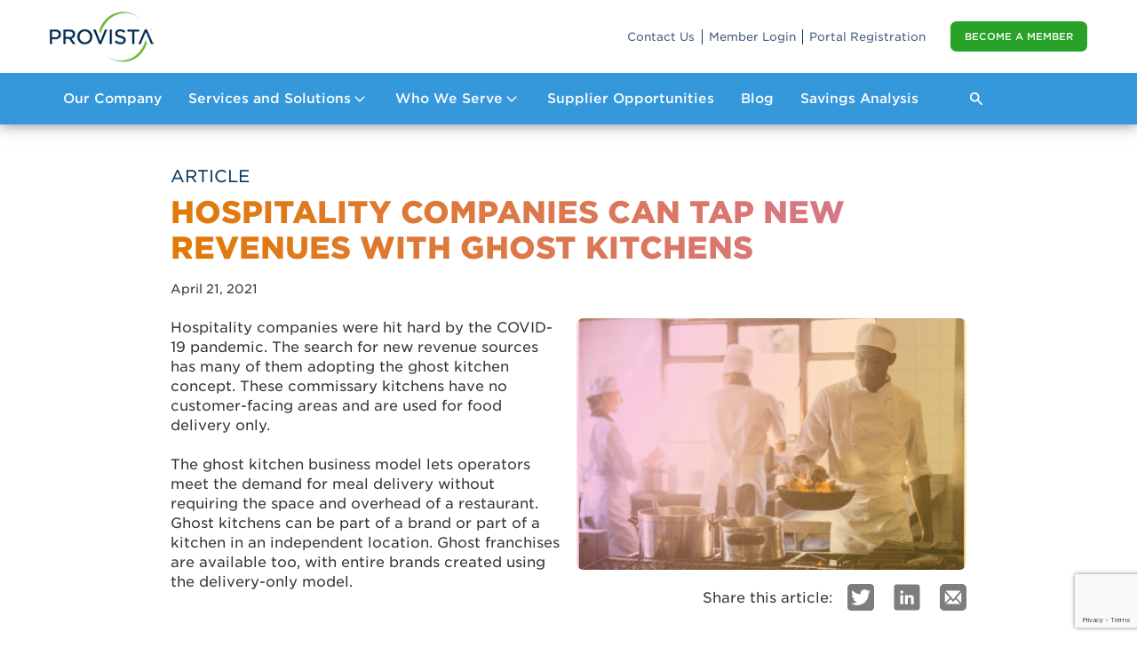

--- FILE ---
content_type: text/html; charset=utf-8
request_url: https://www.provista.com/blog/blog-listing/hospitality-companies-can-tap-new-revenues-with-ghost-kitchens?utm_campaign=bambupilot_april2021&utm_source=linkedin&utm_medium=social&utm_content=&blaid=1449529
body_size: 21500
content:

<!DOCTYPE html>
<html>
<head>
    <title>Hospitality Companies Can Tap New Revenues With Ghost Kitchens | Provista</title>
<meta property="og:site_name" content="Provista" />
<meta property="og:type" content="website" />
<meta property="og:title" content="Hospitality Companies Can Tap New Revenues With Ghost Kitchens" />
<meta property="og:description" content="Ghost kitchens are a hot trend in the food service industry. Are they the lifeline hospitality companies still reeling from COVID-19 need to recover lost revenues? Probably. What’s for sure is that restaurant operators can boost sales with these ultra-popular virtual kitchens. " />
<meta property="og:url" content="/blog/blog-listing/hospitality-companies-can-tap-new-revenues-with-ghost-kitchens" />
<meta name="keywords" content="" />
<meta name="description" content="Ghost kitchens are a hot trend in the food service industry. Are they the lifeline hospitality companies still reeling from COVID-19 need to recover lost revenues? Probably. What’s for sure is that restaurant operators can boost sales with these ultra-popular virtual kitchens. " />
<meta http-equiv="content-language" content="en" />
<meta http-equiv="content-type" content="text/html;charset=UTF-8" />
<meta http-equiv="last-modified" content="2021-04-21@16:34:18 Z" />

        <meta name="twitter:title" content="Hospitality Companies Can Tap New Revenues With Ghost Kitchens" />

    <meta charset="UTF-8">
    <meta name="viewport" content="width=device-width, initial-scale=1">
    <meta http-equiv="x-ua-compatible" content="ie=edge">
    <style id="antiClickjack">
        body {
            display: none !important;
        }
    </style>
    <script type="text/javascript">
        if (self === top) {
            var antiClickjack = document.getElementById("antiClickjack");
            antiClickjack.parentNode.removeChild(antiClickjack);
        } else {
            top.location = self.location;
        }
    </script>
        <!-- Start SiteRawScripts -->
<!-- Google Tag Manager -->
<script>(function(w,d,s,l,i){w[l]=w[l]||[];w[l].push({'gtm.start':
new Date().getTime(),event:'gtm.js'});var f=d.getElementsByTagName(s)[0],
j=d.createElement(s),dl=l!='dataLayer'?'&l='+l:'';j.async=true;j.src=
'https://www.googletagmanager.com/gtm.js?id='+i+dl;f.parentNode.insertBefore(j,f);
})(window,document,'script','dataLayer','GTM-TNZPCC5');</script>
<!-- End Google Tag Manager -->

<script>!function(s,a,e,v,n,t,z){if(s.saq)return;n=s.saq=function(){n.callMethod?n.callMethod.apply(n,arguments):n.queue.push(arguments)};if(!s._saq)s._saq=n;n.push=n;n.loaded=!0;n.version='1.0';n.queue=[];t=a.createElement(e);t.async=!0;t.src=v;z=a.getElementsByTagName(e)[0];z.parentNode.insertBefore(t,z)}(window,document,'script','https://tags.srv.stackadapt.com/events.js');saq('ts', 'S7o0RCbzQfLDKg8iP02cbQ');</script>    <!-- End SiteRawScripts -->
    <!-- Start ThemeResources -->
<link rel="manifest" href="/manifest.json" />
<link rel="stylesheet" href="/Content/PRVSTAWEB.Web/css/global.css?1742403351135">
<script type="application/ld+json">
        {
        "@context": "http://schema.org",
        "@type": "Corporation",
        "legalName": "Provista",
        "address": {
        "@type": "PostalAddress",
        "addressLocality": "Potomac Falls",
        "addressRegion": "TX",
        "postalCode": "75062",
        "streetAddress": "250 E. John Carpenter Freeway"
        }
        }
</script>
<link rel="shortcut icon" href="/Content/PRVSTAWEB.Web/images/favicon.ico" type="image/x-icon">
<link rel="stylesheet" type="text/css" href="https://cloud.typography.com/7763656/7417812/css/fonts.css" />
    <!-- End ThemeResources -->

    <meta name="mobile-web-app-capable" content="yes">
    <meta name="apple-mobile-web-app-capable" content="yes">
    <meta name="msapplication-navbutton-color" content="#2196f3">
    <meta name="theme-color" content="#123445">
    <meta name="apple-mobile-web-app-status-bar-style" content="black-translucent">
    <meta name="msapplication-starturl" content="/">
    <link rel="icon" type="image/png" sizes="72x72" href="/Content/PRVSTAWEB.Web/images/manifest/icons/icon-72x72.png">
    <link rel="apple-touch-icon" type="image/png" sizes="72x72" href="/Content/PRVSTAWEB.Web/images/manifest/icons/icon-72x72.png">
    <link rel="icon" type="image/png" sizes="96x96" href="/Content/PRVSTAWEB.Web/images/manifest/icons/icon-96x96.png">
    <link rel="apple-touch-icon" type="image/png" sizes="96x96" href="/Content/PRVSTAWEB.Web/images/manifest/icons/icon-96x96.png">
    <link rel="icon" type="image/png" sizes="128x128" href="/Content/PRVSTAWEB.Web/images/manifest/icons/icon-128x128.png">
    <link rel="apple-touch-icon" type="image/png" sizes="128x128" href="/Content/PRVSTAWEB.Web/images/manifest/icons/icon-128x128.png">
    <link rel="icon" type="image/png" sizes="144x144" href="/Content/PRVSTAWEB.Web/images/manifest/icons/icon-144x144.png">
    <link rel="apple-touch-icon" type="image/png" sizes="144x144" href="/Content/PRVSTAWEB.Web/images/manifest/icons/icon-144x144.png">
    <link rel="icon" type="image/png" sizes="152x152" href="/Content/PRVSTAWEB.Web/images/manifest/icons/icon-512x512.png">
    <link rel="apple-touch-icon" type="image/png" sizes="152x152" href="/Content/PRVSTAWEB.Web/images/manifest/icons/icon-512x512.png">
    <link rel="icon" type="image/png" sizes="192x192" href="/Content/PRVSTAWEB.Web/images/manifest/icons/icon-192x192.png">
    <link rel="apple-touch-icon" type="image/png" sizes="192x192" href="/Content/PRVSTAWEB.Web/images/manifest/icons/icon-192x192.png">
    <link rel="icon" type="image/png" sizes="384x384" href="/Content/PRVSTAWEB.Web/images/manifest/icons/icon-384x384.png">
    <link rel="apple-touch-icon" type="image/png" sizes="384x384" href="/Content/PRVSTAWEB.Web/images/manifest/icons/icon-384x384.png">
    <link rel="icon" type="image/png" sizes="512x512" href="/Content/PRVSTAWEB.Web/images/manifest/icons/icon-512x512.png">
    <link rel="apple-touch-icon" type="image/png" sizes="512x512" href="/Content/PRVSTAWEB.Web/images/manifest/icons/icon-512x512.png">
    <script>
        document.documentElement.className += ' js';
    </script>
</head>
<body sc-normal-mode id="top">
        <!-- Start SiteRawScripts -->
<!-- Google Tag Manager (noscript) -->
<noscript><iframe src="https://www.googletagmanager.com/ns.html?id=GTM-TNZPCC5"
height="0" width="0" style="display:none;visibility:hidden"></iframe></noscript>
<!-- End Google Tag Manager (noscript) -->    <!-- End SiteRawScripts -->

    <svg aria-hidden="true" style="position: absolute; width: 0; height: 0; overflow: hidden;" xmlns="https://www.w3.org/2000/svg">
        <symbol id="icon-search" viewBox="0 0 18 18">
            <path d="M7.012 3c2.193 0 3.977 1.794 3.977 4 0 0.831-0.255 1.63-0.737 2.312l-0.392 0.553-0.55 0.393c-0.678 0.485-1.473 0.742-2.298 0.742-2.193 0-3.977-1.794-3.977-4s1.784-4 3.977-4zM7.012 1c-3.295 0-5.966 2.686-5.966 6s2.671 6 5.966 6c1.288 0 2.477-0.414 3.451-1.112l4.791 4.819c0.195 0.196 0.45 0.293 0.705 0.293s0.51-0.098 0.704-0.293c0.389-0.391 0.389-1.025 0-1.416l-4.791-4.819c0.694-0.98 1.105-2.177 1.105-3.471 0-3.314-2.671-6-5.965-6v0z"></path>
        </symbol>
        <symbol id="icon-angle-down" viewBox="0 0 18 28">
            <path d="M16.797 11.5c0 0.125-0.063 0.266-0.156 0.359l-7.281 7.281c-0.094 0.094-0.234 0.156-0.359 0.156s-0.266-0.063-0.359-0.156l-7.281-7.281c-0.094-0.094-0.156-0.234-0.156-0.359s0.063-0.266 0.156-0.359l0.781-0.781c0.094-0.094 0.219-0.156 0.359-0.156 0.125 0 0.266 0.063 0.359 0.156l6.141 6.141 6.141-6.141c0.094-0.094 0.234-0.156 0.359-0.156s0.266 0.063 0.359 0.156l0.781 0.781c0.094 0.094 0.156 0.234 0.156 0.359z"></path>
        </symbol>
        <symbol id="icon-close" viewBox="0 0 20 20">
            <path d="M10 8.586l-7.071-7.071-1.414 1.414 7.071 7.071-7.071 7.071 1.414 1.414 7.071-7.071 7.071 7.071 1.414-1.414-7.071-7.071 7.071-7.071-1.414-1.414-7.071 7.071z"></path>
        </symbol>
        <symbol id="icon-menu" viewBox="0 0 20 20">
            <path d="M16.4 9h-12.8c-0.552 0-0.6 0.447-0.6 1s0.048 1 0.6 1h12.8c0.552 0 0.6-0.447 0.6-1s-0.048-1-0.6-1zM16.4 13h-12.8c-0.552 0-0.6 0.447-0.6 1s0.048 1 0.6 1h12.8c0.552 0 0.6-0.447 0.6-1s-0.048-1-0.6-1zM3.6 7h12.8c0.552 0 0.6-0.447 0.6-1s-0.048-1-0.6-1h-12.8c-0.552 0-0.6 0.447-0.6 1s0.048 1 0.6 1z"></path>
        </symbol>
        <symbol id="icon-address" viewBox="0 0 20 31">
            <path d="M13.5 13.7c1-1 1.5-2.2 1.5-3.6s-.5-2.6-1.5-3.6S11.3 5 10 5s-2.6.5-3.5 1.5c-1 1-1.5 2.2-1.5 3.6s.5 2.6 1.5 3.6 2.2 1.5 3.5 1.5 2.6-.5 3.5-1.5zM17.1 3c2 2 2.9 4.4 2.9 7.1 0 1.4-.2 2.6-.6 3.5l-7.1 15.3c-.2.4-.5.8-.9 1s-.8.4-1.3.4-.9-.1-1.3-.4-.7-.6-.9-1L.8 13.6c-.4-.9-.6-2.1-.6-3.5 0-2.8 1-5.2 2.9-7.1s4.3-3 7.1-3 4.9 1 6.9 3z" fill="#0e3b60" />
        </symbol>
        <symbol id="icon-phone" viewBox="0 0 23 23">
            <path d="M23 17.8v.3c0 .3-.1.7-.2 1.2s-.2.8-.3 1.1c-.2.5-.9 1.1-2 1.7-1 .6-2 .8-3 .8-.3 0-.6 0-.9-.1s-.6-.1-.9-.2c-.3-.1-.6-.2-.8-.2-.2-.1-.5-.2-.9-.3-.4-.2-.7-.3-.8-.3-1.1-.4-2-.8-2.9-1.4-1.4-.9-2.8-2-4.3-3.5S3.3 14 2.5 12.6c-.5-.8-1-1.8-1.4-2.9 0-.1-.1-.4-.3-.8C.6 8.5.5 8.2.5 8s-.1-.4-.2-.8c-.1-.3-.2-.7-.2-.9 0-.3-.1-.6-.1-.9 0-1 .3-2 .8-3C1.4 1.3 2 .6 2.5.4c.3-.1.6-.2 1.1-.3s.9-.2 1.2-.2h.3c.2.1.5.5.9 1.2.1.2.3.5.5.9s.4.7.6 1c.2.3.3.6.5.9 0 0 .1.2.3.4s.3.4.4.6c.1.2.1.3.1.5s-.2.5-.5.8-.6.6-1 .9c-.4.3-.7.6-1 .9-.3.3-.5.6-.5.8 0 .1 0 .2.1.4.1.1.1.3.1.3 0 .1.1.2.2.4s.2.3.2.3c.8 1.5 1.8 2.8 2.8 3.8 1.1 1.1 2.3 2 3.8 2.8 0 0 .1.1.3.2.2.1.3.2.4.2s.2.1.3.1c.1.1.3.1.4.1.2 0 .4-.2.8-.5.3-.3.6-.6.9-1 .3-.4.6-.7.9-1 .3-.3.6-.5.8-.5.2 0 .3 0 .5.1s.4.2.6.4c.2.2.4.3.4.3.3.2.6.3.9.5.3.2.7.4 1 .6.4.2.7.4.9.5.8.5 1.2.8 1.3 1z" fill="#0e3b60" />
        </symbol>
        <symbol id="icon-twitter" viewBox="0 0 512 512">
            <path d="M442 0H70C31.3 0 0 31.3 0 70v372c0 38.7 31.3 70 70 70h372c38.7 0 70-31.3 70-70V70c0-38.7-31.3-70-70-70zm-.8 144c-9.7 13.8-21.4 25.7-35.2 35.6-1 .7-1.4 1.5-1.3 2.7.1 4.7.2 9.3.1 14-.3 12.3-1.8 24.4-4.3 36.4-5 23.9-13.7 46.4-26 67.6-11.9 20.3-26.7 38.4-44.5 54-16.2 14.2-34.3 25.6-54.2 34.1-16.5 7-33.6 11.9-51.4 14.6-6.7 1-13.3 1.9-20 2.3-.5 0-1.4-.4-1.6.7h-3c-.7-.6-1.5-.5-2.3 0h-20.9c-.5-.5-1-.6-1.5 0h-3.7c0-.1.1-.1.1-.1l.1-.1c-.6-.5-1.3-.4-2-.4-12.7-.9-25.2-3-37.5-6.1-19.7-5-38.2-12.7-55.7-22.8-2.2-1.3-4.4-2.7-7.1-4.3 42.2 4.2 79.7-6.1 113.4-31.2-39.6-1.6-64.3-28.8-71.4-52.7 11.3 1.9 22.5 1.7 33.7-1.3-17.7-4.1-32.4-12.9-43.8-26.9-11.4-14-16.8-30.1-16.9-48.4 5.5 3 10.9 5.2 16.6 6.8 5.7 1.6 11.6 2.5 17.9 2.7-40.2-28-39.6-75.8-23.2-100.9 4.6 5.6 9.4 10.9 14.5 15.9 14 13.9 29.7 25.7 46.9 35.4 29.6 16.5 61.3 25.6 95.2 27.6 1 .1 1.3-.1 1-1.2-.9-3.7-1.4-7.5-1.6-11.3-.9-16.4 2.9-31.7 12-45.5 12.9-19.4 31.1-30.9 54.4-34.2.4-.1 1.3.3 1.2-.7h1.9c.4.5.7.5 1.1 0h11.6c.5.5 1 .6 1.5 0h1.9c0 1 .8.6 1.2.7 1.9.4 4 .6 5.9 1 15 3.2 27.8 10.2 38.6 21 .7.7 1.4 1.2 2.5.9 12.9-2.7 25.2-6.8 37-12.7 3.4-1.6 6.6-3.4 10.3-5.3-3 8.8-7.2 16.6-12.8 23.6-5.7 7.1-12.5 12.9-20.1 17.9 14.9-1.7 29-5.6 43.2-11.6-.9.9-1.4 1.6-1.8 2.2z" />
        </symbol>
        <symbol id="icon-linkedin" viewBox="0 0 50 50">
            <path d="M45,1H5C2.8,1,1,2.8,1,5v40c0,2.2,1.8,4,4,4h40c2.2,0,4-1.8,4-4V5C49,2.8,47.2,1,45,1z M17.9,38h-5.2V20.7h5.2V38z M15.3,18c-1.7,0-3-1.3-3-3s1.3-3,3-3s3,1.3,3,3S17,18,15.3,18z M37.8,38h-5.2v-8.7c0-2,0.2-4.3-2.6-4.3c-3.5,0-3.5,2.1-3.5,4.3V38h-5.2V20.7h5.2v2.6c0.7-1.4,2.6-2.6,5.2-2.6c5.5,0,6.1,3.1,6.1,7.8V38z" />
        </symbol>
        <symbol id="icon-youtube" viewBox="0 0 512 512">
            <path d="M279.1 315.7l.1-41.1H256l-.1 141.7 19-.3 1.7-8.8c24.3 22.3 39.6 7 39.6-19.7v-55.2c.1-21-15.7-33.6-37.1-16.6zm20 75.9c0 4.6-4.6 8.3-10.2 8.3s-10.1-3.7-10.1-8.3v-62c0-4.6 4.6-8.3 10.1-8.3 5.6 0 10.2 3.7 10.2 8.3v62zM158.8 293.1h27.8v-18.4l-74.1-.1v18.1h23.2v124.7h23.1z" fill="#fff" />
            <path d="M219 378c0 9.6.6 14.4 0 16.1-1.9 5.1-10.4 10.6-13.7.6-.6-1.8-.1-7.1-.1-16.2l-.1-66.8h-23l.1 65.8c0 10.1-.2 17.6.1 21 .6 6 .4 13.1 6 17.1 10.4 7.5 30.4-1.1 35.4-11.9v13.7h18.6V311.6H219V378zM251.9 194.4c5.6 0 10.3-5.1 10.3-11.3v-58.5c0-6.2-4.6-11.3-10.3-11.3-5.6 0-10.3 5.1-10.3 11.3v58.5c0 6.2 4.7 11.3 10.3 11.3zM371.5 380.4v12.1c0 5.2-4.3 9.4-9.5 9.4h-3.4c-5.2 0-9.5-4.2-9.5-9.4v-25.6h39.8v-15c0-10.9-.3-21.9-1.2-28.1-2.9-19.8-30.7-23-44.7-12.8-4.4 3.2-7.8 7.4-9.7 13.1-2 5.7-3 13.5-3 23.4v32.9c0 54.7 66.5 47 58.6-.1l-17.4.1zm-22.1-44.6c0-5.7 4.7-10.3 10.3-10.3h1.4c5.7 0 10.4 4.6 10.4 10.3l-.3 12.8h-22l.2-12.8z" fill="#fff" />
            <path d="M448 0H64C28.7 0 0 28.7 0 64v384c0 35.3 28.7 64 64 64h384c35.3 0 64-28.7 64-64V64c0-35.3-28.7-64-64-64zM297 99.3h21.2v85.5c0 4.6 3.8 8.4 8.5 8.4s8.5-3.8 8.5-8.4V99.3h20.3v109.9h-25.8l.4-9.1c-1.8 3.7-3.9 6.5-6.5 8.3-2.6 1.9-5.5 2.8-8.9 2.8-3.8 0-7-.9-9.5-2.6-2.5-1.8-4.4-4.1-5.6-7-1.2-2.9-1.9-6-2.2-9.2-.3-3.2-.4-9.5-.4-18.9V99.3zm-63.5 1.1c4.6-3.6 10.4-5.4 17.5-5.4 6 0 11.1 1.2 15.4 3.5 4.3 2.3 7.6 5.3 9.9 9 2.3 3.7 3.9 7.5 4.8 11.4.9 4 1.3 9.9 1.3 18v27.8c0 10.2-.4 17.7-1.2 22.4-.8 4.8-2.5 9.2-5.1 13.4-2.6 4.1-5.9 7.2-9.9 9.1-4.1 2-8.7 2.9-14 2.9-5.9 0-10.8-.8-14.9-2.5s-7.3-4.2-9.5-7.6c-2.3-3.4-3.9-7.5-4.9-12.3-1-4.8-1.4-12-1.4-21.7v-29.1c0-10.5.9-18.8 2.6-24.7 1.7-5.8 4.9-10.6 9.4-14.2zM165.9 56l15.5 53.8 15.3-53.6h26.7l-28.8 72.2v84.3h-24.4v-84.2L139.5 56h26.4zm256.8 348.5c0 28.3-24.5 51.5-54.5 51.5H143.9c-30 0-54.5-23.2-54.5-51.5v-118c0-28.3 24.5-51.5 54.5-51.5h224.3c30 0 54.5 23.2 54.5 51.5v118zM388.8 380.3z" fill="#fff" />
            <polygon points="158.8,293.1 186.6,293.1 186.6,274.7 112.5,274.6 112.5,292.7 135.7,292.7 135.7,417.4 158.8,417.4 158.8,417.4" />
            <path d="M219,378c0,9.6,0.6,14.4,0,16.1c-1.9,5.1-10.4,10.6-13.7,0.6c-0.6-1.8-0.1-7.1-0.1-16.2l-0.1-66.8h-23l0.1,65.8c0,10.1-0.2,17.6,0.1,21c0.6,6,0.4,13.1,6,17.1c10.4,7.5,30.4-1.1,35.4-11.9l0,13.7l18.6,0V311.6H219V378z" />
            <path d="M251.9,194.4c5.6,0,10.3-5.1,10.3-11.3v-58.5c0-6.2-4.6-11.3-10.3-11.3c-5.6,0-10.3,5.1-10.3,11.3v58.5h0C241.6,189.3,246.3,194.4,251.9,194.4z" />
            <path d="M371.5,380.4c0,0.7,0,1.5,0,2.4v9.7c0,5.2-4.3,9.4-9.5,9.4h-3.4c-5.2,0-9.5-4.2-9.5-9.4v-1.1v-10.7v-13.8h39.8v-15c0-10.9-0.3-21.9-1.2-28.1C384.8,304,357,300.8,343,311c-4.4,3.2-7.8,7.4-9.7,13.1c-2,5.7-3,13.5-3,23.4v32.9c0,54.7,66.5,47,58.6-0.1L371.5,380.4z M349.4,335.8c0-5.7,4.7-10.3,10.3-10.3h1.4c5.7,0,10.4,4.6,10.4,10.3l-0.3,12.8h-22L349.4,335.8z" />
            <path d="M448,0H64C28.7,0,0,28.7,0,64v384c0,35.3,28.7,64,64,64h384c35.3,0,64-28.7,64-64V64C512,28.7,483.3,0,448,0zM297,99.3h21.2v85.5c0,4.6,3.8,8.4,8.5,8.4c4.7,0,8.5-3.8,8.5-8.4V99.3h20.3v109.9h-25.8l0.4-9.1c-1.8,3.7-3.9,6.5-6.5,8.3c-2.6,1.9-5.5,2.8-8.9,2.8c-3.8,0-7-0.9-9.5-2.6c-2.5-1.8-4.4-4.1-5.6-7c-1.2-2.9-1.9-6-2.2-9.2c-0.3-3.2-0.4-9.5-0.4-18.9V99.3zM233.5,100.4c4.6-3.6,10.4-5.4,17.5-5.4c6,0,11.1,1.2,15.4,3.5c4.3,2.3,7.6,5.3,9.9,9c2.3,3.7,3.9,7.5,4.8,11.4c0.9,4,1.3,9.9,1.3,18v27.8c0,10.2-0.4,17.7-1.2,22.4c-0.8,4.8-2.5,9.2-5.1,13.4c-2.6,4.1-5.9,7.2-9.9,9.1c-4.1,2-8.7,2.9-14,2.9c-5.9,0-10.8-0.8-14.9-2.5c-4.1-1.7-7.3-4.2-9.5-7.6c-2.3-3.4-3.9-7.5-4.9-12.3c-1-4.8-1.4-12-1.4-21.7v-29.1h0c0-10.5,0.9-18.8,2.6-24.7C225.8,108.8,229,104,233.5,100.4z M165.9,56l15.5,53.8l15.3-53.6h26.7l-28.8,72.2l0,84.3h-24.4h0h0l0-84.2L139.5,56H165.9z M422.7,404.5c0,28.3-24.5,51.5-54.5,51.5H143.9c-30,0-54.5-23.2-54.5-51.5v-118c0-28.3,24.5-51.5,54.5-51.5h224.3c30,0,54.5,23.2,54.5,51.5V404.5z" />
            <polygon points="388.8,380.3 388.8,380.3 388.8,380.3" />
        </symbol>
        <symbol id="icon-instagram" viewBox="0 0 56.7 56.7">
            <path d="M28.2,16.7c-7,0-12.8,5.7-12.8,12.8s5.7,12.8,12.8,12.8S41,36.5,41,29.5S35.2,16.7,28.2,16.7z M28.2,37.7 c-4.5,0-8.2-3.7-8.2-8.2s3.7-8.2,8.2-8.2s8.2,3.7,8.2,8.2S32.7,37.7,28.2,37.7z" />
            <circle cx="41.5" cy="16.4" r="2.9" />
            <path d="M49,8.9c-2.6-2.7-6.3-4.1-10.5-4.1H17.9c-8.7,0-14.5,5.8-14.5,14.5v20.5c0,4.3,1.4,8,4.2,10.7c2.7,2.6,6.3,3.9,10.4,3.9h20.4c4.3,0,7.9-1.4,10.5-3.9c2.7-2.6,4.1-6.3,4.1-10.6V19.3C53,15.1,51.6,11.5,49,8.9z M48.6,39.9c0,3.1-1.1,5.6-2.9,7.3s-4.3,2.6-7.3,2.6H18c-3,0-5.5-0.9-7.3-2.6C8.9,45.4,8,42.9,8,39.8V19.3c0-3,0.9-5.5,2.7-7.3c1.7-1.7,4.3-2.6,7.3-2.6h20.6c3,0,5.5,0.9,7.3,2.7c1.7,1.8,2.7,4.3,2.7,7.2V39.9L48.6,39.9z" />
        </symbol>
        <symbol id="icon-question" viewBox="0 0 1280 1280">
            <path d="M716.78 721.94h-81.65c-.21-11.74-.32-18.89-.32-21.45 0-26.47 4.37-48.24 13.13-65.32 8.75-17.08 26.26-36.29 52.51-57.64 26.26-21.34 41.95-35.33 47.07-41.95 7.89-10.46 11.85-21.98 11.85-34.58 0-17.5-7-32.5-20.97-44.99-13.98-12.49-32.82-18.73-56.52-18.73-22.85 0-41.95 6.52-57.32 19.53-15.37 13.02-25.94 32.87-31.7 59.56l-82.61-10.25c2.35-38.21 18.62-70.65 48.83-97.34 30.21-26.68 69.85-40.03 118.96-40.03 51.66 0 92.75 13.5 123.28 40.51 30.53 27.01 45.79 58.44 45.79 94.3 0 19.85-5.6 38.64-16.81 56.36-11.21 17.72-35.17 41.84-71.89 72.37-19 15.8-30.79 28.5-35.38 38.1-4.6 9.61-6.68 26.79-6.25 51.55zm-81.65 121.04V753h89.98v89.98h-89.98z" fill="#0e3c61" />
            <path d="M256.48 1096.76c-13.93 0-27.33-6.61-35.84-17.68-8.62-11.22-11.48-25.5-7.84-39.18l55.01-206.59c-38.44-69.35-58.68-147.61-58.68-227.45 0-63.37 12.42-124.87 36.92-182.78 23.65-55.92 57.5-106.13 100.61-149.24 43.11-43.11 93.32-76.96 149.24-100.61 57.91-24.5 119.41-36.92 182.78-36.92 63.37 0 124.87 12.42 182.78 36.92 55.92 23.65 106.13 57.5 149.24 100.61 43.11 43.11 76.96 93.32 100.61 149.24 24.5 57.91 36.92 119.41 36.92 182.78s-12.42 124.87-36.92 182.78c-23.65 55.92-57.5 106.13-100.61 149.24-43.11 43.11-93.32 76.96-149.24 100.61-57.91 24.5-119.41 36.92-182.78 36.92-66.05 0-129.71-13.38-189.44-39.79l-220.96 59.57a44.845 44.845 0 0 1-11.8 1.57zm422.2-880.44c-214.8 0-389.54 174.75-389.54 389.55 0 71.06 19.31 140.59 55.83 201.07l2.88 4.76a26.906 26.906 0 0 1 2.97 20.84l-45.2 169.74 181.49-48.93a26.86 26.86 0 0 1 18.66 1.73l4.38 2.11c52.78 25.37 109.48 38.24 168.53 38.24 214.8 0 389.54-174.75 389.54-389.54 0-104.05-40.52-201.87-114.1-275.45-73.57-73.6-171.39-114.12-275.44-114.12z" fill="#0e3c61" />
        </symbol>
        <symbol id="icon-external" viewBox="0 0 32 32">
            <path d="M25.143 18.571v5.714c0 2.839-2.304 5.143-5.143 5.143h-14.857c-2.839 0-5.143-2.304-5.143-5.143v-14.857c0-2.839 2.304-5.143 5.143-5.143h12.571c0.321 0 0.571 0.25 0.571 0.571v1.143c0 0.321-0.25 0.571-0.571 0.571h-12.571c-1.571 0-2.857 1.286-2.857 2.857v14.857c0 1.571 1.286 2.857 2.857 2.857h14.857c1.571 0 2.857-1.286 2.857-2.857v-5.714c0-0.321 0.25-0.571 0.571-0.571h1.143c0.321 0 0.571 0.25 0.571 0.571zM32 3.143v9.143c0 0.625-0.518 1.143-1.143 1.143-0.304 0-0.589-0.125-0.804-0.339l-3.143-3.143-11.643 11.643c-0.107 0.107-0.268 0.179-0.411 0.179s-0.304-0.071-0.411-0.179l-2.036-2.036c-0.107-0.107-0.179-0.268-0.179-0.411s0.071-0.304 0.179-0.411l11.643-11.643-3.143-3.143c-0.214-0.214-0.339-0.5-0.339-0.804 0-0.625 0.518-1.143 1.143-1.143h9.143c0.625 0 1.143 0.518 1.143 1.143z"></path>
        </symbol>
        <symbol id="icon-email" viewBox="0 0 32 32">
            <path d="M26.666 0h-21.332c-2.934 0-5.334 2.4-5.334 5.333v21.333c0 2.934 2.4 5.334 5.334 5.334h21.332c2.936 0 5.334-2.4 5.334-5.334v-21.333c0-2.934-2.398-5.333-5.334-5.333zM8 8h16c0.286 0 0.563 0.061 0.817 0.177l-8.817 10.286-8.817-10.287c0.254-0.116 0.531-0.177 0.817-0.177zM6 22v-12c0-0.042 0.002-0.084 0.004-0.125l5.864 6.842-5.8 5.8c-0.045-0.167-0.069-0.34-0.069-0.517zM24 24h-16c-0.177 0-0.35-0.024-0.517-0.069l5.691-5.691 2.826 3.297 2.826-3.297 5.691 5.691c-0.167 0.045-0.34 0.069-0.517 0.069zM26 22c0 0.177-0.024 0.35-0.069 0.517l-5.8-5.8 5.864-6.842c0.003 0.041 0.004 0.083 0.004 0.125v12z"></path>
        </symbol>
        <symbol id="icon-spinner" viewBox="0 0 32 32">
            <path d="M32 12h-12l4.485-4.485c-2.267-2.266-5.28-3.515-8.485-3.515s-6.219 1.248-8.485 3.515c-2.266 2.267-3.515 5.28-3.515 8.485s1.248 6.219 3.515 8.485c2.267 2.266 5.28 3.515 8.485 3.515s6.219-1.248 8.485-3.515c0.189-0.189 0.371-0.384 0.546-0.583l3.010 2.634c-2.933 3.349-7.239 5.464-12.041 5.464-8.837 0-16-7.163-16-16s7.163-16 16-16c4.418 0 8.418 1.791 11.313 4.687l4.687-4.687v12z"></path>
        </symbol>
        <symbol id="icon-check-circle" viewBox="0 0 32 32">
            <path d="M16 0c-8.836 0-16 7.164-16 16s7.164 16 16 16 16-7.164 16-16-7.164-16-16-16zM13.52 23.383l-7.362-7.363 2.828-2.828 4.533 4.535 9.617-9.617 2.828 2.828-12.444 12.445z"></path>
        </symbol>
    </svg>
    <div class="page-wrapper">
        <a class="is-vishidden" href="#main-content">Skip to main content</a>
        <header class="site-header" role="banner" data-site-header>
    
    <div class="site-header__content container container--large">
        <div class="mobile-menu" data-mobile-menu>
            <button class="mobile-menu-button" type="button" data-mobile-menu-toggle>
                <svg class="icon mobile-menu-button__icon " aria-hidden="true" focusable="false" data-icon>
                    <use xlink:href="#icon-menu" href="#icon-menu"></use>
                </svg>
                <span class="mobile-menu-button__label" data-mobile-menu-toggle-label>Menu</span>
            </button>
            <div class="mobile-menu__content" id="mobile-menu-content" data-mobile-menu-content>
                <form action="/search" class="mobile-menu-search-form">
    <div class="field-button-combo mobile-menu-search-form__content">
        <div class="field  field-button-combo__field">
            <label for="mobile-menu-search-keywords" class="label is-vishidden"> Search</label>
            <input class="input input--text mobile-menu-search-form__input" id="mobile-menu-search-keywords" name="q" type="search" placeholder="Search" required aria-required="true" />
        </div>
        <button type="submit" class="icon-button field-button-combo__button mobile-menu-search-form__button" aria-label="Submit">
            <svg class="icon  " aria-hidden="true" focusable="false" data-icon>
                <use xlink:href="#icon-search" href="#icon-search"></use>
            </svg>
        </button>
    </div>
</form>
            </div>
        </div>
        
<a href="/" class="logo-link site-header__logo">
    <img src="https://www.provista.com/-/media/files/prvstaweb/logo.png?h=58&amp;iar=0&amp;w=117&amp;rev=ee70fc08b38e420da54f8684967d9e9e&amp;hash=4E00FFF1A8E8C17488F78A118219B902" class="logo" alt="Provista Logo" width="117" height="58" />
</a>

        <div class="site-header__utility-group">
            <nav class="nav utility-nav site-header__utility-group-item" aria-label="Utility Navigation" data-utility-nav>
    <ul class="nav__list utility-nav__list">
            <li class="nav__item utility-nav__item">             
                <a class="nav__link utility-nav__link" href="/contact-us">Contact Us</a>
            </li>
            <li class="nav__item utility-nav__item">             
                <a class="nav__link utility-nav__link" target="_blank" title="Member Login" rel="noopener noreferrer" href="https://portal.provista.com/">Member Login</a>
            </li>
            <li class="nav__item utility-nav__item">             
                <a class="nav__link utility-nav__link" href="https://secure.provista.com/userregistration/requestaccountstep1">Portal Registration</a>
            </li>
    </ul>
</nav><a class="button button--small site-header__utility-group-item" href="/become-a-member-step-1">Become a Member</a>

        </div>
    </div>
    <div class="site-header-nav-bar">
        <div class="container container--large site-header-nav-bar__content">
            <nav id="nav" class="nav primary-nav" aria-label="Primary Navigation" data-primary-nav>
    <ul class="nav__list primary-nav__list">
                <li class="nav__item primary-nav__item" data-priority="4" data-primary-nav-item>
                    <a href="/our-company" class="nav__link primary-nav__link">Our Company</a>
                </li>
                <li class="nav__item primary-nav__item" data-priority="2" data-primary-nav-item data-parent-item>
                    <button class="nav__button primary-nav__button">
                        <span>Services and Solutions</span>
                        <svg class="icon  primary-nav__button-icon" aria-hidden="true" focusable="false" data-icon>
                            <use xlink:href="#icon-angle-down" href="#icon-angle-down"></use>
                        </svg>
                    </button>
                    <div class="primary-nav-child-menu">
                        <ul class="nav__list primary-nav-child-menu__list">
                                <li class="nav__item primary-nav-child-menu__item">
                                    <a href="/services-and-solutions/group-purchasing" class="nav__link primary-nav-child-menu__link">
                                        <div class="primary-nav-child-menu__item-name">Group Purchasing</div>
                                        <div class="primary-nav-child-menu__item-description"></div>
                                    </a>
                                </li>
                                <li class="nav__item primary-nav-child-menu__item">
                                    <a href="/services-and-solutions/operations" class="nav__link primary-nav-child-menu__link">
                                        <div class="primary-nav-child-menu__item-name">Operations</div>
                                        <div class="primary-nav-child-menu__item-description"></div>
                                    </a>
                                </li>
                                <li class="nav__item primary-nav-child-menu__item">
                                    <a href="/services-and-solutions/technology-and-procurement" class="nav__link primary-nav-child-menu__link">
                                        <div class="primary-nav-child-menu__item-name">Technology and Procurement</div>
                                        <div class="primary-nav-child-menu__item-description"></div>
                                    </a>
                                </li>
                        </ul>
                    </div>
                </li>
                <li class="nav__item primary-nav__item" data-priority="1" data-primary-nav-item data-parent-item>
                    <button class="nav__button primary-nav__button">
                        <span>Who We Serve</span>
                        <svg class="icon  primary-nav__button-icon" aria-hidden="true" focusable="false" data-icon>
                            <use xlink:href="#icon-angle-down" href="#icon-angle-down"></use>
                        </svg>
                    </button>
                    <div class="primary-nav-child-menu">
                        <ul class="nav__list primary-nav-child-menu__list">
                                <li class="nav__item primary-nav-child-menu__item">
                                    <a href="/who-we-serve/healthcare" class="nav__link primary-nav-child-menu__link">
                                        <div class="primary-nav-child-menu__item-name">Healthcare</div>
                                        <div class="primary-nav-child-menu__item-description">We’re your source for untapped savings and peace of mind.</div>
                                    </a>
                                </li>
                                <li class="nav__item primary-nav-child-menu__item">
                                    <a href="/who-we-serve/business-and-hospitality" class="nav__link primary-nav-child-menu__link">
                                        <div class="primary-nav-child-menu__item-name">Business and Hospitality</div>
                                        <div class="primary-nav-child-menu__item-description">Products and services that keep your business running smoothly.</div>
                                    </a>
                                </li>
                        </ul>
                    </div>
                </li>
                <li class="nav__item primary-nav__item" data-priority="5" data-primary-nav-item>
                    <a href="/for-suppliers" class="nav__link primary-nav__link">Supplier Opportunities</a>
                </li>
                <li class="nav__item primary-nav__item" data-priority="3" data-primary-nav-item>
                    <a href="/blog" class="nav__link primary-nav__link">Blog</a>
                </li>
                <li class="nav__item primary-nav__item" data-priority="" data-primary-nav-item>
                    <a href="/cost-savings-analysis" class="nav__link primary-nav__link">Savings Analysis</a>
                </li>
    </ul>
</nav>
            <form action="/search" class="site-search-form is-collapsed" data-site-search-form>
    <div class="field-button-combo site-search-form__content" data-site-search-form-content>
        <div class="field  field-button-combo__field site-search-form__field" id="site-search-field" data-site-search-field="">
            <label for="site-search-keywords" class="label is-vishidden">Search</label>
            <input class="input input--text site-search-form__input" id="site-search-keywords" name="q" type="text" placeholder="Search" required aria-required="true" data-site-search-input="" />
        </div>
        <button type="button" class="icon-button field-button-combo__button site-search-form__toggle-button" aria-label="Expand Search Form" data-site-search-form-toggle="">
            <svg class="icon  " aria-hidden="true" focusable="false" data-icon>
                <use xlink:href="#icon-search" href="#icon-search"></use>
            </svg>
        </button>
    </div>
</form>
        </div>
    </div>
</header> 

        <main class="main page-gradient page-gradient--orange-pink" role="main" id="main-content">
            <article itemscope itemtype="https://schema.org/Article">
    <section class="article-detail-panel container container--medium">
    <header class="article-detail-panel__header">
        <h2 class="sub-heading">Article</h2>
        <h1 class="article-detail-panel__title heading-2 text-gradient"><span>Hospitality Companies Can Tap New Revenues With Ghost Kitchens</span></h1>
            <div class="article-publish-date">April 21, 2021</div>
        <meta itemprop="author" content="Provista" />
            <meta itemprop="dateModified" content="2021-04-21" />
        <meta itemprop="articleSection" content="Article" />
    </header>
    <div class="article-detail-panel__image-wrap article-detail-panel__col">

<img src="https://www.provista.com/-/media/images/prvstaweb/article-hero/ghost-kitchen-450x290.png?h=291&amp;iar=0&amp;w=451&amp;rev=1d95dedeee69453b97c7ecc9882e9a52&amp;hash=4F2BD13A21B39C594A57EEA5E55EE1B7" class="rounded-image" alt="Chef cooking at walk up windows" width="451" height="291" />
        
<nav class="social-media-links  social-sharing" aria-labelledby="social-sharing-title">
    <h1 class="social-media-links__title" id="social-sharing-title">Share this article:</h1>
    <ul class="social-media-links__list">
        <li class="social-media-links__item">
            <a class="social-media-link" href="https://twitter.com/intent/tweet?url=https://www.provista.com/blog/blog-listing/hospitality-companies-can-tap-new-revenues-with-ghost-kitchens?utm_campaign=bambupilot_april2021&amp;utm_source=linkedin&amp;utm_medium=social&amp;utm_content=&amp;blaid=1449529" title="Twitter" aria-label="Twitter" target="_blank" external-link-exempt>
                <svg class="icon social-media-link__icon " aria-hidden="true" focusable="false" data-icon>
                    <use xlink:href="#icon-twitter" href="#icon-twitter"></use>
                </svg>
            </a>
        </li>
        <li class="social-media-links__item">
            <a class="social-media-link" href="https://www.linkedin.com/shareArticle?url=https://www.provista.com/blog/blog-listing/hospitality-companies-can-tap-new-revenues-with-ghost-kitchens?utm_campaign=bambupilot_april2021&amp;utm_source=linkedin&amp;utm_medium=social&amp;utm_content=&amp;blaid=1449529&mini=true" title="LinkedIn" aria-label="LinkedIn" target="_blank" external-link-exempt>
                <svg class="icon social-media-link__icon " aria-hidden="true" focusable="false" data-icon>
                    <use xlink:href="#icon-linkedin" href="#icon-linkedin"></use>
                </svg>
            </a>
        </li>
        <li class="social-media-links__item">
            <a class="social-media-link" href="mailto:?body=https://www.provista.com/blog/blog-listing/hospitality-companies-can-tap-new-revenues-with-ghost-kitchens?utm_campaign=bambupilot_april2021&amp;utm_source=linkedin&amp;utm_medium=social&amp;utm_content=&amp;blaid=1449529" title="Email" aria-label="Email" target="_blank" external-link-exempt>
                <svg class="icon social-media-link__icon " aria-hidden="true" focusable="false" data-icon>
                    <use xlink:href="#icon-email" href="#icon-email"></use>
                </svg>
            </a>
        </li>
    </ul>
</nav>
    </div>
    <div class="article-detail-panel__col">
        <div class="rte-content">
            Hospitality companies were hit hard by the COVID-19 pandemic. The search for new revenue sources has many of them adopting the ghost kitchen concept. These commissary kitchens have no customer-facing areas and are used for food delivery only.&nbsp;<br />
<br />
The ghost kitchen business model lets operators meet the demand for meal delivery without requiring the space and overhead of a restaurant. Ghost kitchens can be part of a brand or part of a kitchen in an independent location. Ghost franchises are available too, with entire brands created using the delivery-only model.&nbsp;<br />
        </div>
    </div>
</section>
<div class="cols cols--wide-left container container--medium">
    <div class="col col--primary">
        
<section class="article-content-block">
    <h2 class="sub-heading"></h2>
    <h1 class="article-content-block__title heading-2 text-gradient"><span></span></h1>
    <div class="rte-content">
        <p>Like traditional kitchens, ghost kitchens rely on professional chefs and cooks who prepare delicious food. The primary difference is that the ghost model does not serve food on-premises, which challenges operators to prepare and pack food optimized for delivery. Organizations that implement these kitchens can recover faster from business lost during the pandemic.</p>
<h5>OPPORTUNITIES TO SEIZE THE DINE-AT-HOME TREND</h5>
<p>Hospitality businesses like hotels have kitchens that can be used as delivery hubs. Some companies are 100% acting as ghost kitchens, and that&rsquo;s likely to continue even after the pandemic ends. That means ghost kitchens will be one of the &ldquo;new normal&rdquo; trends to emerge from the coronavirus restrictions. The trend is poised to continue because people like the convenience of having food delivered to them.</p>
<p>In fact, the global market for ghost kitchens is expected to reach $1 trillion by 2030, according to a <a rel="noopener noreferrer" href="https://go.euromonitor.com/webinar-cf-2020-ghostkitchens.html?utm_source=blog&amp;amp;utm_medium=blog&amp;amp;utm_campaign=WB_20_07_09_REC_Ghost%20Kitchens%20in%20Coronavirus%20Era#download-link" target="_blank">Euromonitor virtual webinar</a>. And about 75% of restaurant operators consider off-premises dining to be their best growth opportunity, according to the <a rel="noopener noreferrer" href="https://restaurant.org/home" target="_blank">National Restaurant Association</a>.</p>
<p>Regional chains or brands that are struggling financially can partner with ghost kitchen businesses. These businesses share their recipes and business models with the operators to help them be successful. Hospitality companies that open a ghost kitchen can take advantage of a fresh revenue stream while reaching a new customer base.</p>
    </div>
</section>
    </div>
    <div class="col col--secondary">
        

<aside class="sidebar-content-pod sidebar-content-pod--divider">
        <h1 class="sidebar-content-pod__title heading-3">Ghost Kitchens Making Their Presence Known</h1>
            <div class="rte-content sidebar-content-pod__description">
            <p>A ghost kitchen is a cooking space that provides delivery-only food. The kitchens gained popularity during the COVID-19 pandemic when many states restricted in-person dining. These kitchens let hospitality companies leverage their current space to bring in new revenue.&nbsp;</p>
        </div>
</aside>
    </div>
</div>
<div class="cols cols--wide-left container container--medium">
    <div class="col col--primary">
        <div class="content-block rte-content">
    <h5>ADAPTING TO DINING PREFERENCES DURING AND AFTER THE COVID-19 ERA</h5>
<p>Food delivery services such as DoorDash gained popularity during the pandemic as they worked to meet the growing demand for food to be delivered to at-home customers. Delivery and digital ordering through apps like Grubhub, Postmates and Uber Eats have grown 300% faster than dine-in traffic since 2014, according to <a rel="noopener noreferrer" href="https://www.qsrmagazine.com/outside-insights/delivery-and-online-ordering-partnerships-are-essential-right-now" target="_blank">QSR Magazine</a>. Other research shows that restaurants working with a third-party delivery system like DoorDash can increase sales up to <a rel="noopener noreferrer" href="https://roaminghunger.com/blog/15623/ghost-kitchens-everything-you-must-know/" target="_blank">20% on average</a>. Hospitality companies can benefit from this trend.&nbsp;<br />
&nbsp;<br />
Operators can run ghost kitchens more cost efficiently than those serving customers in-person. “The beauty of a ghost kitchen is that it allows your&nbsp;operation to run leaner and meaner than ever before,” according to a <a rel="noopener noreferrer" href="https://www.qsrautomations.com/blog/off-premise-dining/ghost-kitchens-and-coronavirus/" target="_blank">blog on QSR Automations</a>. “With a ghost kitchen, you can keep your staffing minimal to the cook staff only. There is great value to that both in the immediate future and what’s to come.”</p>
<p>The benefits of a ghost kitchen include:</p>
<ul>
    <li>A lower investment cost and lower expenses than brick-and-mortar dining</li>
    <li>The ability for operators to repurpose their existing kitchens</li>
    <li>An opportunity for hospitality companies to expand their customer reach&nbsp;</li>
    <li>Improved profitability by capitalizing on a growing market</li>
</ul>
<p>Hospitality companies looking to open a ghost kitchen don’t have to do it alone. Group purchasing organizations (GPOs) can help by offering competitive contracts for everything from food to supplies to expertise.</p>
</div>
    </div>
    <div class="col col--secondary">
        

<aside class="sidebar-content-pod sidebar-content-pod--background">
        <h1 class="sidebar-content-pod__title heading-3">A Ghost Kitchen By Any Other Name</h1>
            <div class="rte-content sidebar-content-pod__description">
            <p>Ghost kitchens are known by many names:</p>
<ul>
    <li>Delivery-only restaurant</li>
    <li>Virtual kitchen</li>
    <li>Dark kitchen</li>
    <li>Cloud kitchen</li>
    <li>Shadow kitchen</li>
    <li>Commissary kitchen</li>
</ul>
        </div>
</aside>
    </div>
</div>
<div class="cols cols--wide-left container container--medium">
    <div class="col col--primary">
        
<blockquote class="blockquote blockquote--gradient ">
    <p class="blockquote__body">&ldquo;The ghost kitchen business model lets operators meet the demand for meal delivery with less space and overhead.&rdquo;</p>
</blockquote>

    </div>
    <div class="col col--secondary">
        
    </div>
</div>
<div class="cols cols--wide-left container container--medium">
    <div class="col col--primary">
        <div class="content-block rte-content">
    <h5>GHOST KITCHENS CAN BE LOCATED ALMOST ANYWHERE</h5>
One benefit for hospitality companies that want to launch a ghost kitchen is that the kitchens be opened pretty much anywhere, from repurposed buildings to former restaurant kitchens to areas reconfigured in businesses like a hotel or casino.&nbsp;<br />
<br />
Ghost kitchens can operate in as little as 200 square feet, according to Provista member <a rel="noopener noreferrer" href="https://reeftechnology.com/kitchens/" target="_blank">REEF</a>, which provides turnkey delivery solutions for the preparation, distribution and expansion of food concepts and offers the Neighborhood Kitchens, or NBRHD Kitchens, brand.<br />
<br />
“Today, ghost kitchens are used by food brands of all sizes and cuisines to serve their customers,” according to REEF. “The ghost kitchen trend has&nbsp;also given rise to more sophisticated, restaurant-friendly delivery kitchen models—like REEF’s NBRHD Kitchens.”&nbsp;<br />
<br />
REEF can help Provista members that want to open this type of business. It offers a delivery kitchen model at zero cost or overhead to businesses, and acts as a full-service partner.&nbsp;<br />
<br />
“Unlike ghost kitchens, NBRHD Kitchens are financially and operationally self-sufficient,” according to REEF. “That’s because we manage all of the staffing, site selection and stock management on the restaurant owner’s behalf while maintaining the high quality and consistency standards of our partners.”&nbsp;<br />
<br />
The REEF-exclusive model is built on an international network of proprietary kitchens. REEF has an ecosystem of 4,500 locations with a team of 15,000.<br />&nbsp;&nbsp;<br />
<h5>LEVERAGE GPO CONTRACTS TO OPEN A GHOST KITCHEN</h5>
<p>Hospitality companies interested in opening a virtual kitchen should start by talking to their GPO. They can learn about contracts with suppliers that help accelerate the opening of the kitchen and save money in the process.</p>
<p>For example, Provista supplier US Foods offers an <a rel="noopener noreferrer" href="https://www.usfoods.com/our-services/ghost-kitchens.html?utm_source=bing&amp;utm_medium=cpc&amp;utm_campaign=Ghost&amp;utm_term=%2Bghost%20%2Bkitchen&amp;&amp;msclkid=46b7b0d9eba5104edc37d0ef52550ca7&amp;utm_source=bing&amp;utm_medium=cpc&amp;utm_campaign=**USF%20-%20Ghost%20Kitchen&amp;utm_term=%2Bghost%20%2Bkitchen&amp;utm_content=Ghost" target="_blank">“easy-to-activate” ghost kitchen program</a>. Members benefit by:</p>
<ul>
    <li>Needing less than $5,000 in startup costs, on average</li>
    <li>Being able to open within three weeks, average lead time</li>
    <li>Achieving an average profit margin of over 35%</li>
</ul>
<p>The US Foods’ all-in-one solution includes a ghost kitchen playbook, exclusive tools, proprietary technology and expert one-on-one support from food service industry leaders. The program helps companies identify the right concept based on research and current operations, build the brand with digital solutions and support, optimize the menu with food costing tools and chef-driven recipes, and manage the operation.<br />
&nbsp;<br />
Another Provista supplier, Sysco, offers food, services and support to members. One of the services is <a rel="noopener noreferrer" href="https://www.sysco.com/Products/Solutions-and-Services/Services.html" target="_blank">Business Solutions</a>, which provides everything from an understanding of profit and loss statements to developing new menus. Another Sysco program, <a rel="noopener noreferrer" href="https://www.sysco.com/Products/Solutions-and-Services/Culinary-and-Product-Solutions.html" target="_blank">Supplies on the Fly</a>,&nbsp;provides a 24/7 online source for more than 170,000 food service products, including heavy equipment, kitchen supplies and specialty food.<br />
&nbsp;<br />
By working with a GPO, food service operators have access to everything they need to start and run a successful ghost kitchen business. GPOs can also help members optimize their menus for delivery to ensure food still looks and tastes great when it’s eaten at home.</p>
</div>
    </div>
    <div class="col col--secondary">
        
    </div>
</div>
<section class="about-the-author">
    <div class="author-detail container container--medium">
        <div class="author-detail__image">
            <img src="https://www.provista.com/-/media/images/prvstaweb/thumbnails/david-richard-headshot-116x116.jpg?h=116&amp;iar=0&amp;w=116&amp;rev=3ae81f02473740f396957e8afb65ba07&amp;hash=918021C27AF3780D966B5E0D24E92945" class="author-detail__img circle-image" alt="David Richard Headshot" width="116" height="116" />
        </div>
        <div class="author-detail__description">
            <h1 class="sub-heading">About the Author</h1>
            <div class="rte-content">
                David Richard is the Associate Principal for the Provista Food Program<br />
            </div>
        </div>
    </div>
</section><section class="related-articles">
    <div class="container container--medium">
        <h1 class="heading-4 related-articles__title">You Might Also Like</h1>
        <div class="article-pod-grid grid grid--3">
                <div class="grid__item">
                    <article class="article-pod">
                                                    <a href="/blog/blog-listing/foxwoods-and-provista-a-new-vision-for-hospitality-procurement" class="article-pod__image-wrap ">
                                <img src="https://www.provista.com/-/media/450x290-foxwoods-and-provista.png?h=291&amp;w=451&amp;rev=d82bde35550d44beaf0ad0d913b518a6&amp;hash=2B560C84585C954008939791158E7EFA" alt="" class="article-pod__image" />
                            </a>
                        <div class="article-pod__text-wrap">
                            <div class="article-publish-date article-pod__article-publish-date" itemprop="datePublished" content="2025 07 16">July 16, 2025</div>
                            <meta itemprop="author" content="" />
                            <meta itemprop="articleSection" content="Article" />
                            <meta itemprop="dateModified" content="2025-07-16"/>
                            <h1 class="article-pod__title heading-4">
                                <a href="/blog/blog-listing/foxwoods-and-provista-a-new-vision-for-hospitality-procurement">Foxwoods and Provista A New Vision for Hospitality Procurement</a>
                            </h1>
                            <p class="article-pod__description" itemprop="articleBody">Foxwoods Resort Casino celebrates a nine-year partnership with Provista, achieving 12% supply chain savings and operational efficiencies. Philip Minichino, Foxwoods’ procurement ...</p>
                            <a class="link link--cta link--with-icon article-pod__cta" href="/blog/blog-listing/foxwoods-and-provista-a-new-vision-for-hospitality-procurement">
                                <span>Read More</span>
                                <svg class="icon" aria-hidden="true" focusable="false">
                                    <use xlink:href="#icon-angle-down" href="#icon-angle-down"></use>
                                </svg>
                            </a>
                        </div>
                    </article>
                </div>
                <div class="grid__item">
                    <article class="article-pod">
                                                    <a href="/blog/blog-listing/trends-in-food-travel-and-hospitality-article-page" class="article-pod__image-wrap ">
                                <img src="https://www.provista.com/-/media/foodservice-listicle-320x216/foodservice-listicle-450x290.png?h=291&amp;w=451&amp;rev=68748a92b4224499a430362a72a65127&amp;hash=045ED560CF952EC64F3444B708E17D2A" alt="Two people being served at a restaurant" class="article-pod__image" />
                            </a>
                        <div class="article-pod__text-wrap">
                            <div class="article-publish-date article-pod__article-publish-date" itemprop="datePublished" content="2025 04 09">April 9, 2025</div>
                            <meta itemprop="author" content="" />
                            <meta itemprop="articleSection" content="Article" />
                            <meta itemprop="dateModified" content="2025-04-11"/>
                            <h1 class="article-pod__title heading-4">
                                <a href="/blog/blog-listing/trends-in-food-travel-and-hospitality-article-page">What&#39;s Happening in Food, Travel and Hospitality</a>
                            </h1>
                            <p class="article-pod__description" itemprop="articleBody">Find out challenges and growth in food, travel and hospitality. Key trends include more late-night traffic, value meal deals and delivery growth, while chicken wings and ...</p>
                            <a class="link link--cta link--with-icon article-pod__cta" href="/blog/blog-listing/trends-in-food-travel-and-hospitality-article-page">
                                <span>Read More</span>
                                <svg class="icon" aria-hidden="true" focusable="false">
                                    <use xlink:href="#icon-angle-down" href="#icon-angle-down"></use>
                                </svg>
                            </a>
                        </div>
                    </article>
                </div>
                <div class="grid__item">
                    <article class="article-pod">
                                                    <a href="/blog/blog-listing/what-hospitality-might-look-like-in-2025" class="article-pod__image-wrap ">
                                <img src="https://www.provista.com/-/media/images/prvstaweb/article-hero/420x.png?h=291&amp;w=451&amp;rev=bb9815e59376473190e83c75a69827bf&amp;hash=493DB88394F92D0EB8B9A0035FBBCDF0" alt="woman in green dress at front desk" class="article-pod__image" />
                            </a>
                        <div class="article-pod__text-wrap">
                            <div class="article-publish-date article-pod__article-publish-date" itemprop="datePublished" content="2025 02 03">February 3, 2025</div>
                            <meta itemprop="author" content="" />
                            <meta itemprop="articleSection" content="Article" />
                            <meta itemprop="dateModified" content="2025-02-06"/>
                            <h1 class="article-pod__title heading-4">
                                <a href="/blog/blog-listing/what-hospitality-might-look-like-in-2025">What Hospitality Might Look Like in 2025</a>
                            </h1>
                            <p class="article-pod__description" itemprop="articleBody">By 2025, hospitality executives are expected to invest in more modern technologies like contactless and self-service capabilities to improve operational efficiency and guest ...</p>
                            <a class="link link--cta link--with-icon article-pod__cta" href="/blog/blog-listing/what-hospitality-might-look-like-in-2025">
                                <span>Read More</span>
                                <svg class="icon" aria-hidden="true" focusable="false">
                                    <use xlink:href="#icon-angle-down" href="#icon-angle-down"></use>
                                </svg>
                            </a>
                        </div>
                    </article>
                </div>
        </div>
    </div>
</section><div class="text-panel bg-dark-blue">
    <div class="container container--small">
        <h1 class="text-panel__title">Ready to Get Started?</h1>
        <p class="text-panel__description">Take the next step to start saving.</p>
        <a class="button button--transparent text-panel__button" href="/become-a-member-step-1">Become a Member</a>           
    </div>
</div>
</article>
        </main>
        <footer class="site-footer" role="contentinfo">
    <div class="contact-ribbon">
    <div class="contact-ribbon-container container container--large">
        
<form method="post" class="signup-form" aria-labelledby="signup-form" data-module="newsletterSignupForm" data-recaptcha-key="6LdWKGgqAAAAAKGQeUtfi9aC_Eo_U2WcO3KeLma1" data-recaptcha-action="emailSignUp">
    <input type="hidden" name="formController" value="FormsController" /><input type="hidden" name="formAction" value="EmailSignupForm" />
    <div class="contact-ribbon-content">
        <div class="contact-ribbon-left-col">
            <h1 id="signup-form">Sign up for email</h1>
            <p class="signup-form__description">Receive new content every month.</p>
        </div>
        <div class="contact-ribbon-right-col">
            <label for="newsletter-email" class="label is-vishidden">Sign up for email</label>
                <input class="input input--text signup-form-input-text" id="newsletter-email" name="Email" type="email" placeholder="email address" value="" required aria-required="true" />
            <button type="submit" class="button button--transparent signup-form-button" data-recaptcha-submit-button disabled>
                Sign up
            </button>
        </div>
    </div>
    <input type="hidden" name="ReCaptchaToken" id="recaptcha-token-email-signup" data-recaptcha-token>
    <div class="campaign-hidden-fields">
<input id="Web_Campaign" name="Web_Campaign" type="hidden" value="" /><input id="Web_Medium" name="Web_Medium" type="hidden" value="" /><input id="Web_Source" name="Web_Source" type="hidden" value="" /><input id="Web_Content" name="Web_Content" type="hidden" value="" /><input id="Web_Term" name="Web_Term" type="hidden" value="" /><input id="Web_Click_ID" name="Web_Click_ID" type="hidden" value="" /><input id="Web_Click_ID_Provider" name="Web_Click_ID_Provider" type="hidden" value="" /><input id="Web_Client_ID" name="Web_Client_ID" type="hidden" value="" /></div>
</form>
<script src="https://www.google.com/recaptcha/api.js?render=6LdWKGgqAAAAAKGQeUtfi9aC_Eo_U2WcO3KeLma1"></script>
<nav class="social-media-links contact-ribbon__social-media-links" aria-label="Social Media">
    <ul class="social-media-links__list">
            <li class="social-media-links__item">
                <a class="social-media-link" href="https://www.linkedin.com/company/provista" title="LinkedIn" aria-label="Provista LinkedIn">
                    <svg class="icon social-media-link__icon" aria-hidden="true" focusable="false" data-icon>
                        <use xlink:href="#icon-linkedin" href="#icon-linkedin"></use>
                    </svg>
                </a>
            </li>
            <li class="social-media-links__item">
                <a class="social-media-link" href="https://twitter.com/provistagpo" title="Twitter" aria-label="Provista Twitter">
                    <svg class="icon social-media-link__icon" aria-hidden="true" focusable="false" data-icon>
                        <use xlink:href="#icon-twitter" href="#icon-twitter"></use>
                    </svg>
                </a>
            </li>
            <li class="social-media-links__item">
                <a class="social-media-link" href="https://www.youtube.com/channel/UCbo344FBV_O_ZCAmb54zNFg" title="Youtube" aria-label="Provista Youtube">
                    <svg class="icon social-media-link__icon" aria-hidden="true" focusable="false" data-icon>
                        <use xlink:href="#icon-youtube" href="#icon-youtube"></use>
                    </svg>
                </a>
            </li>
    </ul>
</nav>
    </div>
</div>
    <div class="footer-content container container--large">
        <div class="footer-intro">
          
<a href="/"><img src="https://www.provista.com/-/media/images/prvstaweb/header-footer-logo/provista-footer-logo-2.png?h=62&amp;iar=0&amp;w=255&amp;rev=ec88bbd81d1c4939b682571e93dd52f0&amp;hash=EF64045002D133CEF69808F1741F4A0C" alt="" width="255" height="62" /></a>

            <div class="footer-intro__description"> <div class="content-block rte-content">
    <p>Provista, a leader in group purchasing, applies the collective buying power of members to deliver best-in-class sourcing and analytic services across multiple industries.&nbsp;</p>
</div></div>
        </div>
        <div class="footer-primary-nav-group">
            <nav class="footer-primary-nav" aria-labelledby="contact-us-title">
                
<h1 class="heading-3 site-footer__title">Contact Us</h1>
<ul class="footer-links">
    

<li class="footer-links__item">
    <svg class="icon  site-footer__icon-phone" aria-hidden="true" focusable="false" data-icon>
        <use xlink:href="#icon-phone" href="#icon-phone"></use>
    </svg>
        <a href="tel:888 538 4662">(888) 538-4662</a>
</li>



<li class="footer-links__item">
    <svg class="icon  site-footer__icon-address" aria-hidden="true" focusable="false" data-icon>
        <use xlink:href="#icon-address" href="#icon-address"></use>
    </svg>

    <a href="https://www.google.com/maps/search/?api=1&amp;query=250+E.+John+Carpenter+Fwy%2c+Irving%2c+TX%2c+75062" target="_blank">250 E. John Carpenter Fwy Irving, TX 75062</a>
</li>


</ul>
            </nav>
            <nav class="footer-primary-nav" aria-labelledby="find-out-more-title" data-footer-nav="">
                
<h1 class="heading-3 site-footer__title">Find Out More</h1>
<ul class="footer-links">
    
<li class="footer-links__item">
    <a title="Cost Savings Analysis" href="/cost-savings-analysis">Cost Savings Analysis</a>
</li>
<li class="footer-links__item">
    <a href="/events">Events</a>
</li>
<li class="footer-links__item">
    <a href="/careers">Careers</a>
</li>
<li class="footer-links__item">
    <a target="_blank" title="Do Not Sell My Personal Information" rel="noopener noreferrer" href="https://info.vizientinc.com/ccpa-provista">Do Not Sell My Personal Information</a>
</li>
</ul>
            </nav>
        </div>
    </div>
    
</footer>
<div class="copyright container container--large">
    
<div class="copyright container container--large">
    <ul class="legal-links">
        <li class="legal-links__item"> &copy; 2026 Provista. All Rights Reserved. </li>
            <li class="legal-links__item">
                <a class="copyright__link" href="/privacy-policy">Terms &amp; Conditions</a>
            </li>
            <li class="legal-links__item">
                <a class="copyright__link" target="|Custom" href="/privacy-policy">Privacy Policy</a>
            </li>
    </ul>
</div>

<script>
    var externalLinksConfig = {
        internalDomains: [
'https://www.provista.com/'            ],
        vizientDomains: [
'https://www.vizientinc.com'        ],
        vizientConfirmMessage: 'You are leaving this site and going to Vizient.',
        externalConfirmMessage: 'You are leaving this site.'
    };
        </script>
</div> 

    </div>
    <a href="#top" class="back-to-top-button is-hidden" data-back-to-top-button>
        <svg class="icon back-to-top-button__icon " aria-hidden="true" focusable="false" data-icon>
            <use xlink:href="#icon-angle-down" href="#icon-angle-down"></use>
        </svg>
        <span class="back-to-top-button__text">Back to Top</span>
    </a>
        <!-- Start ThemeResources -->
		<script>
			function supportsDynamicImports() {
				try {
					new Function('import("")');
					return true;
				} catch (err) {
					return false;
				}
			}

			function createScriptEl(scriptProps, loadCallback) {
				var scrpt = document.createElement('script');
				if (scriptProps.type) {
					scrpt.type = scriptProps.type;
				}
				if (scriptProps.src) {
					scrpt.src = scriptProps.src;
				}
				if (scriptProps.innerContent) {
					scrpt.innerHTML = scriptProps.innerContent;
				}
				if (loadCallback) {
					scrpt.addEventListener('load', loadCallback);
				}
				document.getElementsByTagName('head')[0].appendChild(scrpt);
			}
			if (supportsDynamicImports()) {
				createScriptEl({
					type: 'module',
					src: '/Scripts/PRVSTAWEB.Web/main.js?1742403351135'
				});
			} else {
				createScriptEl({
					type: 'text/javascript',
					src: '/Scripts/PRVSTAWEB.Web/vendor/s.min.js'
				}, function() {
					createScriptEl({
						innerContent: 'System.import("/Scripts/PRVSTAWEB.Web/nomodule/main.js?1742403351135");'
					});
				});
			}
		</script>
    <!-- End ThemeResources -->

</body>
</html>

--- FILE ---
content_type: text/html; charset=utf-8
request_url: https://www.google.com/recaptcha/api2/anchor?ar=1&k=6LdWKGgqAAAAAKGQeUtfi9aC_Eo_U2WcO3KeLma1&co=aHR0cHM6Ly93d3cucHJvdmlzdGEuY29tOjQ0Mw..&hl=en&v=N67nZn4AqZkNcbeMu4prBgzg&size=invisible&anchor-ms=20000&execute-ms=30000&cb=shnjlma973ld
body_size: 48963
content:
<!DOCTYPE HTML><html dir="ltr" lang="en"><head><meta http-equiv="Content-Type" content="text/html; charset=UTF-8">
<meta http-equiv="X-UA-Compatible" content="IE=edge">
<title>reCAPTCHA</title>
<style type="text/css">
/* cyrillic-ext */
@font-face {
  font-family: 'Roboto';
  font-style: normal;
  font-weight: 400;
  font-stretch: 100%;
  src: url(//fonts.gstatic.com/s/roboto/v48/KFO7CnqEu92Fr1ME7kSn66aGLdTylUAMa3GUBHMdazTgWw.woff2) format('woff2');
  unicode-range: U+0460-052F, U+1C80-1C8A, U+20B4, U+2DE0-2DFF, U+A640-A69F, U+FE2E-FE2F;
}
/* cyrillic */
@font-face {
  font-family: 'Roboto';
  font-style: normal;
  font-weight: 400;
  font-stretch: 100%;
  src: url(//fonts.gstatic.com/s/roboto/v48/KFO7CnqEu92Fr1ME7kSn66aGLdTylUAMa3iUBHMdazTgWw.woff2) format('woff2');
  unicode-range: U+0301, U+0400-045F, U+0490-0491, U+04B0-04B1, U+2116;
}
/* greek-ext */
@font-face {
  font-family: 'Roboto';
  font-style: normal;
  font-weight: 400;
  font-stretch: 100%;
  src: url(//fonts.gstatic.com/s/roboto/v48/KFO7CnqEu92Fr1ME7kSn66aGLdTylUAMa3CUBHMdazTgWw.woff2) format('woff2');
  unicode-range: U+1F00-1FFF;
}
/* greek */
@font-face {
  font-family: 'Roboto';
  font-style: normal;
  font-weight: 400;
  font-stretch: 100%;
  src: url(//fonts.gstatic.com/s/roboto/v48/KFO7CnqEu92Fr1ME7kSn66aGLdTylUAMa3-UBHMdazTgWw.woff2) format('woff2');
  unicode-range: U+0370-0377, U+037A-037F, U+0384-038A, U+038C, U+038E-03A1, U+03A3-03FF;
}
/* math */
@font-face {
  font-family: 'Roboto';
  font-style: normal;
  font-weight: 400;
  font-stretch: 100%;
  src: url(//fonts.gstatic.com/s/roboto/v48/KFO7CnqEu92Fr1ME7kSn66aGLdTylUAMawCUBHMdazTgWw.woff2) format('woff2');
  unicode-range: U+0302-0303, U+0305, U+0307-0308, U+0310, U+0312, U+0315, U+031A, U+0326-0327, U+032C, U+032F-0330, U+0332-0333, U+0338, U+033A, U+0346, U+034D, U+0391-03A1, U+03A3-03A9, U+03B1-03C9, U+03D1, U+03D5-03D6, U+03F0-03F1, U+03F4-03F5, U+2016-2017, U+2034-2038, U+203C, U+2040, U+2043, U+2047, U+2050, U+2057, U+205F, U+2070-2071, U+2074-208E, U+2090-209C, U+20D0-20DC, U+20E1, U+20E5-20EF, U+2100-2112, U+2114-2115, U+2117-2121, U+2123-214F, U+2190, U+2192, U+2194-21AE, U+21B0-21E5, U+21F1-21F2, U+21F4-2211, U+2213-2214, U+2216-22FF, U+2308-230B, U+2310, U+2319, U+231C-2321, U+2336-237A, U+237C, U+2395, U+239B-23B7, U+23D0, U+23DC-23E1, U+2474-2475, U+25AF, U+25B3, U+25B7, U+25BD, U+25C1, U+25CA, U+25CC, U+25FB, U+266D-266F, U+27C0-27FF, U+2900-2AFF, U+2B0E-2B11, U+2B30-2B4C, U+2BFE, U+3030, U+FF5B, U+FF5D, U+1D400-1D7FF, U+1EE00-1EEFF;
}
/* symbols */
@font-face {
  font-family: 'Roboto';
  font-style: normal;
  font-weight: 400;
  font-stretch: 100%;
  src: url(//fonts.gstatic.com/s/roboto/v48/KFO7CnqEu92Fr1ME7kSn66aGLdTylUAMaxKUBHMdazTgWw.woff2) format('woff2');
  unicode-range: U+0001-000C, U+000E-001F, U+007F-009F, U+20DD-20E0, U+20E2-20E4, U+2150-218F, U+2190, U+2192, U+2194-2199, U+21AF, U+21E6-21F0, U+21F3, U+2218-2219, U+2299, U+22C4-22C6, U+2300-243F, U+2440-244A, U+2460-24FF, U+25A0-27BF, U+2800-28FF, U+2921-2922, U+2981, U+29BF, U+29EB, U+2B00-2BFF, U+4DC0-4DFF, U+FFF9-FFFB, U+10140-1018E, U+10190-1019C, U+101A0, U+101D0-101FD, U+102E0-102FB, U+10E60-10E7E, U+1D2C0-1D2D3, U+1D2E0-1D37F, U+1F000-1F0FF, U+1F100-1F1AD, U+1F1E6-1F1FF, U+1F30D-1F30F, U+1F315, U+1F31C, U+1F31E, U+1F320-1F32C, U+1F336, U+1F378, U+1F37D, U+1F382, U+1F393-1F39F, U+1F3A7-1F3A8, U+1F3AC-1F3AF, U+1F3C2, U+1F3C4-1F3C6, U+1F3CA-1F3CE, U+1F3D4-1F3E0, U+1F3ED, U+1F3F1-1F3F3, U+1F3F5-1F3F7, U+1F408, U+1F415, U+1F41F, U+1F426, U+1F43F, U+1F441-1F442, U+1F444, U+1F446-1F449, U+1F44C-1F44E, U+1F453, U+1F46A, U+1F47D, U+1F4A3, U+1F4B0, U+1F4B3, U+1F4B9, U+1F4BB, U+1F4BF, U+1F4C8-1F4CB, U+1F4D6, U+1F4DA, U+1F4DF, U+1F4E3-1F4E6, U+1F4EA-1F4ED, U+1F4F7, U+1F4F9-1F4FB, U+1F4FD-1F4FE, U+1F503, U+1F507-1F50B, U+1F50D, U+1F512-1F513, U+1F53E-1F54A, U+1F54F-1F5FA, U+1F610, U+1F650-1F67F, U+1F687, U+1F68D, U+1F691, U+1F694, U+1F698, U+1F6AD, U+1F6B2, U+1F6B9-1F6BA, U+1F6BC, U+1F6C6-1F6CF, U+1F6D3-1F6D7, U+1F6E0-1F6EA, U+1F6F0-1F6F3, U+1F6F7-1F6FC, U+1F700-1F7FF, U+1F800-1F80B, U+1F810-1F847, U+1F850-1F859, U+1F860-1F887, U+1F890-1F8AD, U+1F8B0-1F8BB, U+1F8C0-1F8C1, U+1F900-1F90B, U+1F93B, U+1F946, U+1F984, U+1F996, U+1F9E9, U+1FA00-1FA6F, U+1FA70-1FA7C, U+1FA80-1FA89, U+1FA8F-1FAC6, U+1FACE-1FADC, U+1FADF-1FAE9, U+1FAF0-1FAF8, U+1FB00-1FBFF;
}
/* vietnamese */
@font-face {
  font-family: 'Roboto';
  font-style: normal;
  font-weight: 400;
  font-stretch: 100%;
  src: url(//fonts.gstatic.com/s/roboto/v48/KFO7CnqEu92Fr1ME7kSn66aGLdTylUAMa3OUBHMdazTgWw.woff2) format('woff2');
  unicode-range: U+0102-0103, U+0110-0111, U+0128-0129, U+0168-0169, U+01A0-01A1, U+01AF-01B0, U+0300-0301, U+0303-0304, U+0308-0309, U+0323, U+0329, U+1EA0-1EF9, U+20AB;
}
/* latin-ext */
@font-face {
  font-family: 'Roboto';
  font-style: normal;
  font-weight: 400;
  font-stretch: 100%;
  src: url(//fonts.gstatic.com/s/roboto/v48/KFO7CnqEu92Fr1ME7kSn66aGLdTylUAMa3KUBHMdazTgWw.woff2) format('woff2');
  unicode-range: U+0100-02BA, U+02BD-02C5, U+02C7-02CC, U+02CE-02D7, U+02DD-02FF, U+0304, U+0308, U+0329, U+1D00-1DBF, U+1E00-1E9F, U+1EF2-1EFF, U+2020, U+20A0-20AB, U+20AD-20C0, U+2113, U+2C60-2C7F, U+A720-A7FF;
}
/* latin */
@font-face {
  font-family: 'Roboto';
  font-style: normal;
  font-weight: 400;
  font-stretch: 100%;
  src: url(//fonts.gstatic.com/s/roboto/v48/KFO7CnqEu92Fr1ME7kSn66aGLdTylUAMa3yUBHMdazQ.woff2) format('woff2');
  unicode-range: U+0000-00FF, U+0131, U+0152-0153, U+02BB-02BC, U+02C6, U+02DA, U+02DC, U+0304, U+0308, U+0329, U+2000-206F, U+20AC, U+2122, U+2191, U+2193, U+2212, U+2215, U+FEFF, U+FFFD;
}
/* cyrillic-ext */
@font-face {
  font-family: 'Roboto';
  font-style: normal;
  font-weight: 500;
  font-stretch: 100%;
  src: url(//fonts.gstatic.com/s/roboto/v48/KFO7CnqEu92Fr1ME7kSn66aGLdTylUAMa3GUBHMdazTgWw.woff2) format('woff2');
  unicode-range: U+0460-052F, U+1C80-1C8A, U+20B4, U+2DE0-2DFF, U+A640-A69F, U+FE2E-FE2F;
}
/* cyrillic */
@font-face {
  font-family: 'Roboto';
  font-style: normal;
  font-weight: 500;
  font-stretch: 100%;
  src: url(//fonts.gstatic.com/s/roboto/v48/KFO7CnqEu92Fr1ME7kSn66aGLdTylUAMa3iUBHMdazTgWw.woff2) format('woff2');
  unicode-range: U+0301, U+0400-045F, U+0490-0491, U+04B0-04B1, U+2116;
}
/* greek-ext */
@font-face {
  font-family: 'Roboto';
  font-style: normal;
  font-weight: 500;
  font-stretch: 100%;
  src: url(//fonts.gstatic.com/s/roboto/v48/KFO7CnqEu92Fr1ME7kSn66aGLdTylUAMa3CUBHMdazTgWw.woff2) format('woff2');
  unicode-range: U+1F00-1FFF;
}
/* greek */
@font-face {
  font-family: 'Roboto';
  font-style: normal;
  font-weight: 500;
  font-stretch: 100%;
  src: url(//fonts.gstatic.com/s/roboto/v48/KFO7CnqEu92Fr1ME7kSn66aGLdTylUAMa3-UBHMdazTgWw.woff2) format('woff2');
  unicode-range: U+0370-0377, U+037A-037F, U+0384-038A, U+038C, U+038E-03A1, U+03A3-03FF;
}
/* math */
@font-face {
  font-family: 'Roboto';
  font-style: normal;
  font-weight: 500;
  font-stretch: 100%;
  src: url(//fonts.gstatic.com/s/roboto/v48/KFO7CnqEu92Fr1ME7kSn66aGLdTylUAMawCUBHMdazTgWw.woff2) format('woff2');
  unicode-range: U+0302-0303, U+0305, U+0307-0308, U+0310, U+0312, U+0315, U+031A, U+0326-0327, U+032C, U+032F-0330, U+0332-0333, U+0338, U+033A, U+0346, U+034D, U+0391-03A1, U+03A3-03A9, U+03B1-03C9, U+03D1, U+03D5-03D6, U+03F0-03F1, U+03F4-03F5, U+2016-2017, U+2034-2038, U+203C, U+2040, U+2043, U+2047, U+2050, U+2057, U+205F, U+2070-2071, U+2074-208E, U+2090-209C, U+20D0-20DC, U+20E1, U+20E5-20EF, U+2100-2112, U+2114-2115, U+2117-2121, U+2123-214F, U+2190, U+2192, U+2194-21AE, U+21B0-21E5, U+21F1-21F2, U+21F4-2211, U+2213-2214, U+2216-22FF, U+2308-230B, U+2310, U+2319, U+231C-2321, U+2336-237A, U+237C, U+2395, U+239B-23B7, U+23D0, U+23DC-23E1, U+2474-2475, U+25AF, U+25B3, U+25B7, U+25BD, U+25C1, U+25CA, U+25CC, U+25FB, U+266D-266F, U+27C0-27FF, U+2900-2AFF, U+2B0E-2B11, U+2B30-2B4C, U+2BFE, U+3030, U+FF5B, U+FF5D, U+1D400-1D7FF, U+1EE00-1EEFF;
}
/* symbols */
@font-face {
  font-family: 'Roboto';
  font-style: normal;
  font-weight: 500;
  font-stretch: 100%;
  src: url(//fonts.gstatic.com/s/roboto/v48/KFO7CnqEu92Fr1ME7kSn66aGLdTylUAMaxKUBHMdazTgWw.woff2) format('woff2');
  unicode-range: U+0001-000C, U+000E-001F, U+007F-009F, U+20DD-20E0, U+20E2-20E4, U+2150-218F, U+2190, U+2192, U+2194-2199, U+21AF, U+21E6-21F0, U+21F3, U+2218-2219, U+2299, U+22C4-22C6, U+2300-243F, U+2440-244A, U+2460-24FF, U+25A0-27BF, U+2800-28FF, U+2921-2922, U+2981, U+29BF, U+29EB, U+2B00-2BFF, U+4DC0-4DFF, U+FFF9-FFFB, U+10140-1018E, U+10190-1019C, U+101A0, U+101D0-101FD, U+102E0-102FB, U+10E60-10E7E, U+1D2C0-1D2D3, U+1D2E0-1D37F, U+1F000-1F0FF, U+1F100-1F1AD, U+1F1E6-1F1FF, U+1F30D-1F30F, U+1F315, U+1F31C, U+1F31E, U+1F320-1F32C, U+1F336, U+1F378, U+1F37D, U+1F382, U+1F393-1F39F, U+1F3A7-1F3A8, U+1F3AC-1F3AF, U+1F3C2, U+1F3C4-1F3C6, U+1F3CA-1F3CE, U+1F3D4-1F3E0, U+1F3ED, U+1F3F1-1F3F3, U+1F3F5-1F3F7, U+1F408, U+1F415, U+1F41F, U+1F426, U+1F43F, U+1F441-1F442, U+1F444, U+1F446-1F449, U+1F44C-1F44E, U+1F453, U+1F46A, U+1F47D, U+1F4A3, U+1F4B0, U+1F4B3, U+1F4B9, U+1F4BB, U+1F4BF, U+1F4C8-1F4CB, U+1F4D6, U+1F4DA, U+1F4DF, U+1F4E3-1F4E6, U+1F4EA-1F4ED, U+1F4F7, U+1F4F9-1F4FB, U+1F4FD-1F4FE, U+1F503, U+1F507-1F50B, U+1F50D, U+1F512-1F513, U+1F53E-1F54A, U+1F54F-1F5FA, U+1F610, U+1F650-1F67F, U+1F687, U+1F68D, U+1F691, U+1F694, U+1F698, U+1F6AD, U+1F6B2, U+1F6B9-1F6BA, U+1F6BC, U+1F6C6-1F6CF, U+1F6D3-1F6D7, U+1F6E0-1F6EA, U+1F6F0-1F6F3, U+1F6F7-1F6FC, U+1F700-1F7FF, U+1F800-1F80B, U+1F810-1F847, U+1F850-1F859, U+1F860-1F887, U+1F890-1F8AD, U+1F8B0-1F8BB, U+1F8C0-1F8C1, U+1F900-1F90B, U+1F93B, U+1F946, U+1F984, U+1F996, U+1F9E9, U+1FA00-1FA6F, U+1FA70-1FA7C, U+1FA80-1FA89, U+1FA8F-1FAC6, U+1FACE-1FADC, U+1FADF-1FAE9, U+1FAF0-1FAF8, U+1FB00-1FBFF;
}
/* vietnamese */
@font-face {
  font-family: 'Roboto';
  font-style: normal;
  font-weight: 500;
  font-stretch: 100%;
  src: url(//fonts.gstatic.com/s/roboto/v48/KFO7CnqEu92Fr1ME7kSn66aGLdTylUAMa3OUBHMdazTgWw.woff2) format('woff2');
  unicode-range: U+0102-0103, U+0110-0111, U+0128-0129, U+0168-0169, U+01A0-01A1, U+01AF-01B0, U+0300-0301, U+0303-0304, U+0308-0309, U+0323, U+0329, U+1EA0-1EF9, U+20AB;
}
/* latin-ext */
@font-face {
  font-family: 'Roboto';
  font-style: normal;
  font-weight: 500;
  font-stretch: 100%;
  src: url(//fonts.gstatic.com/s/roboto/v48/KFO7CnqEu92Fr1ME7kSn66aGLdTylUAMa3KUBHMdazTgWw.woff2) format('woff2');
  unicode-range: U+0100-02BA, U+02BD-02C5, U+02C7-02CC, U+02CE-02D7, U+02DD-02FF, U+0304, U+0308, U+0329, U+1D00-1DBF, U+1E00-1E9F, U+1EF2-1EFF, U+2020, U+20A0-20AB, U+20AD-20C0, U+2113, U+2C60-2C7F, U+A720-A7FF;
}
/* latin */
@font-face {
  font-family: 'Roboto';
  font-style: normal;
  font-weight: 500;
  font-stretch: 100%;
  src: url(//fonts.gstatic.com/s/roboto/v48/KFO7CnqEu92Fr1ME7kSn66aGLdTylUAMa3yUBHMdazQ.woff2) format('woff2');
  unicode-range: U+0000-00FF, U+0131, U+0152-0153, U+02BB-02BC, U+02C6, U+02DA, U+02DC, U+0304, U+0308, U+0329, U+2000-206F, U+20AC, U+2122, U+2191, U+2193, U+2212, U+2215, U+FEFF, U+FFFD;
}
/* cyrillic-ext */
@font-face {
  font-family: 'Roboto';
  font-style: normal;
  font-weight: 900;
  font-stretch: 100%;
  src: url(//fonts.gstatic.com/s/roboto/v48/KFO7CnqEu92Fr1ME7kSn66aGLdTylUAMa3GUBHMdazTgWw.woff2) format('woff2');
  unicode-range: U+0460-052F, U+1C80-1C8A, U+20B4, U+2DE0-2DFF, U+A640-A69F, U+FE2E-FE2F;
}
/* cyrillic */
@font-face {
  font-family: 'Roboto';
  font-style: normal;
  font-weight: 900;
  font-stretch: 100%;
  src: url(//fonts.gstatic.com/s/roboto/v48/KFO7CnqEu92Fr1ME7kSn66aGLdTylUAMa3iUBHMdazTgWw.woff2) format('woff2');
  unicode-range: U+0301, U+0400-045F, U+0490-0491, U+04B0-04B1, U+2116;
}
/* greek-ext */
@font-face {
  font-family: 'Roboto';
  font-style: normal;
  font-weight: 900;
  font-stretch: 100%;
  src: url(//fonts.gstatic.com/s/roboto/v48/KFO7CnqEu92Fr1ME7kSn66aGLdTylUAMa3CUBHMdazTgWw.woff2) format('woff2');
  unicode-range: U+1F00-1FFF;
}
/* greek */
@font-face {
  font-family: 'Roboto';
  font-style: normal;
  font-weight: 900;
  font-stretch: 100%;
  src: url(//fonts.gstatic.com/s/roboto/v48/KFO7CnqEu92Fr1ME7kSn66aGLdTylUAMa3-UBHMdazTgWw.woff2) format('woff2');
  unicode-range: U+0370-0377, U+037A-037F, U+0384-038A, U+038C, U+038E-03A1, U+03A3-03FF;
}
/* math */
@font-face {
  font-family: 'Roboto';
  font-style: normal;
  font-weight: 900;
  font-stretch: 100%;
  src: url(//fonts.gstatic.com/s/roboto/v48/KFO7CnqEu92Fr1ME7kSn66aGLdTylUAMawCUBHMdazTgWw.woff2) format('woff2');
  unicode-range: U+0302-0303, U+0305, U+0307-0308, U+0310, U+0312, U+0315, U+031A, U+0326-0327, U+032C, U+032F-0330, U+0332-0333, U+0338, U+033A, U+0346, U+034D, U+0391-03A1, U+03A3-03A9, U+03B1-03C9, U+03D1, U+03D5-03D6, U+03F0-03F1, U+03F4-03F5, U+2016-2017, U+2034-2038, U+203C, U+2040, U+2043, U+2047, U+2050, U+2057, U+205F, U+2070-2071, U+2074-208E, U+2090-209C, U+20D0-20DC, U+20E1, U+20E5-20EF, U+2100-2112, U+2114-2115, U+2117-2121, U+2123-214F, U+2190, U+2192, U+2194-21AE, U+21B0-21E5, U+21F1-21F2, U+21F4-2211, U+2213-2214, U+2216-22FF, U+2308-230B, U+2310, U+2319, U+231C-2321, U+2336-237A, U+237C, U+2395, U+239B-23B7, U+23D0, U+23DC-23E1, U+2474-2475, U+25AF, U+25B3, U+25B7, U+25BD, U+25C1, U+25CA, U+25CC, U+25FB, U+266D-266F, U+27C0-27FF, U+2900-2AFF, U+2B0E-2B11, U+2B30-2B4C, U+2BFE, U+3030, U+FF5B, U+FF5D, U+1D400-1D7FF, U+1EE00-1EEFF;
}
/* symbols */
@font-face {
  font-family: 'Roboto';
  font-style: normal;
  font-weight: 900;
  font-stretch: 100%;
  src: url(//fonts.gstatic.com/s/roboto/v48/KFO7CnqEu92Fr1ME7kSn66aGLdTylUAMaxKUBHMdazTgWw.woff2) format('woff2');
  unicode-range: U+0001-000C, U+000E-001F, U+007F-009F, U+20DD-20E0, U+20E2-20E4, U+2150-218F, U+2190, U+2192, U+2194-2199, U+21AF, U+21E6-21F0, U+21F3, U+2218-2219, U+2299, U+22C4-22C6, U+2300-243F, U+2440-244A, U+2460-24FF, U+25A0-27BF, U+2800-28FF, U+2921-2922, U+2981, U+29BF, U+29EB, U+2B00-2BFF, U+4DC0-4DFF, U+FFF9-FFFB, U+10140-1018E, U+10190-1019C, U+101A0, U+101D0-101FD, U+102E0-102FB, U+10E60-10E7E, U+1D2C0-1D2D3, U+1D2E0-1D37F, U+1F000-1F0FF, U+1F100-1F1AD, U+1F1E6-1F1FF, U+1F30D-1F30F, U+1F315, U+1F31C, U+1F31E, U+1F320-1F32C, U+1F336, U+1F378, U+1F37D, U+1F382, U+1F393-1F39F, U+1F3A7-1F3A8, U+1F3AC-1F3AF, U+1F3C2, U+1F3C4-1F3C6, U+1F3CA-1F3CE, U+1F3D4-1F3E0, U+1F3ED, U+1F3F1-1F3F3, U+1F3F5-1F3F7, U+1F408, U+1F415, U+1F41F, U+1F426, U+1F43F, U+1F441-1F442, U+1F444, U+1F446-1F449, U+1F44C-1F44E, U+1F453, U+1F46A, U+1F47D, U+1F4A3, U+1F4B0, U+1F4B3, U+1F4B9, U+1F4BB, U+1F4BF, U+1F4C8-1F4CB, U+1F4D6, U+1F4DA, U+1F4DF, U+1F4E3-1F4E6, U+1F4EA-1F4ED, U+1F4F7, U+1F4F9-1F4FB, U+1F4FD-1F4FE, U+1F503, U+1F507-1F50B, U+1F50D, U+1F512-1F513, U+1F53E-1F54A, U+1F54F-1F5FA, U+1F610, U+1F650-1F67F, U+1F687, U+1F68D, U+1F691, U+1F694, U+1F698, U+1F6AD, U+1F6B2, U+1F6B9-1F6BA, U+1F6BC, U+1F6C6-1F6CF, U+1F6D3-1F6D7, U+1F6E0-1F6EA, U+1F6F0-1F6F3, U+1F6F7-1F6FC, U+1F700-1F7FF, U+1F800-1F80B, U+1F810-1F847, U+1F850-1F859, U+1F860-1F887, U+1F890-1F8AD, U+1F8B0-1F8BB, U+1F8C0-1F8C1, U+1F900-1F90B, U+1F93B, U+1F946, U+1F984, U+1F996, U+1F9E9, U+1FA00-1FA6F, U+1FA70-1FA7C, U+1FA80-1FA89, U+1FA8F-1FAC6, U+1FACE-1FADC, U+1FADF-1FAE9, U+1FAF0-1FAF8, U+1FB00-1FBFF;
}
/* vietnamese */
@font-face {
  font-family: 'Roboto';
  font-style: normal;
  font-weight: 900;
  font-stretch: 100%;
  src: url(//fonts.gstatic.com/s/roboto/v48/KFO7CnqEu92Fr1ME7kSn66aGLdTylUAMa3OUBHMdazTgWw.woff2) format('woff2');
  unicode-range: U+0102-0103, U+0110-0111, U+0128-0129, U+0168-0169, U+01A0-01A1, U+01AF-01B0, U+0300-0301, U+0303-0304, U+0308-0309, U+0323, U+0329, U+1EA0-1EF9, U+20AB;
}
/* latin-ext */
@font-face {
  font-family: 'Roboto';
  font-style: normal;
  font-weight: 900;
  font-stretch: 100%;
  src: url(//fonts.gstatic.com/s/roboto/v48/KFO7CnqEu92Fr1ME7kSn66aGLdTylUAMa3KUBHMdazTgWw.woff2) format('woff2');
  unicode-range: U+0100-02BA, U+02BD-02C5, U+02C7-02CC, U+02CE-02D7, U+02DD-02FF, U+0304, U+0308, U+0329, U+1D00-1DBF, U+1E00-1E9F, U+1EF2-1EFF, U+2020, U+20A0-20AB, U+20AD-20C0, U+2113, U+2C60-2C7F, U+A720-A7FF;
}
/* latin */
@font-face {
  font-family: 'Roboto';
  font-style: normal;
  font-weight: 900;
  font-stretch: 100%;
  src: url(//fonts.gstatic.com/s/roboto/v48/KFO7CnqEu92Fr1ME7kSn66aGLdTylUAMa3yUBHMdazQ.woff2) format('woff2');
  unicode-range: U+0000-00FF, U+0131, U+0152-0153, U+02BB-02BC, U+02C6, U+02DA, U+02DC, U+0304, U+0308, U+0329, U+2000-206F, U+20AC, U+2122, U+2191, U+2193, U+2212, U+2215, U+FEFF, U+FFFD;
}

</style>
<link rel="stylesheet" type="text/css" href="https://www.gstatic.com/recaptcha/releases/N67nZn4AqZkNcbeMu4prBgzg/styles__ltr.css">
<script nonce="p6NvV-CGMP1LJCycYTU12w" type="text/javascript">window['__recaptcha_api'] = 'https://www.google.com/recaptcha/api2/';</script>
<script type="text/javascript" src="https://www.gstatic.com/recaptcha/releases/N67nZn4AqZkNcbeMu4prBgzg/recaptcha__en.js" nonce="p6NvV-CGMP1LJCycYTU12w">
      
    </script></head>
<body><div id="rc-anchor-alert" class="rc-anchor-alert"></div>
<input type="hidden" id="recaptcha-token" value="[base64]">
<script type="text/javascript" nonce="p6NvV-CGMP1LJCycYTU12w">
      recaptcha.anchor.Main.init("[\x22ainput\x22,[\x22bgdata\x22,\x22\x22,\[base64]/[base64]/[base64]/bmV3IHJbeF0oY1swXSk6RT09Mj9uZXcgclt4XShjWzBdLGNbMV0pOkU9PTM/bmV3IHJbeF0oY1swXSxjWzFdLGNbMl0pOkU9PTQ/[base64]/[base64]/[base64]/[base64]/[base64]/[base64]/[base64]/[base64]\x22,\[base64]\\u003d\\u003d\x22,\x22wpoUeMKKM0deNsOWCMKIVMK+wqxZwpx1V8ODDk5vwoXCmcOnwrXDojhYW33CmzlTOsKJZ0PCj1fDiVTCuMK8QsOWw4/CjcOZd8O/e2PCiMOWwrRKw4QIaMOwwq/DuDXCv8KNcAFiwo4Bwr3CmhzDrijCggsfwrN6Aw/[base64]/CtT5seAvDuHBkwrpKwofDr1c2w5QUHsKhTl4+D8OXw4QswphMWiF0GMO/[base64]/DsMKDWVV9XcKAwqEFwqXDvyDDmn/DocKSwoIAZBc8d2o5wqhyw4Iow5VZw6JcF0sSMU/[base64]/Dnx/[base64]/DvcKBWUwtwoxLwpzClW8GMsKtNjLDijERw6XCt0QEZcOjw7fCpApRWiTCs8KzeA5XWgHClD17wo9uw7hvUVpAw48JAcO7WcK9Jxo3JmB/wpzDlsKQT0XDiABcTALCm1VaRMKKUsKRw6VrXAs5wp8bwpHCqwTChMKSwoJfRkbDrMKMSEDCkAUIw6ErJCFePhJpwpjDrcOjw5XCr8K4w4LDrX/CtFJQK8KrwrpGcMKfBlrCiVNFwrXCgMK5wr3DsMOlw57DtwjCtC/DucOcwqs3wpTCusO4T2tJWMK2w7bDvETDvwDCuDXCncKTOTRuFHMwXlZmw7kVw4h1wozCrcKKwqJ0w7LDmFjCu2XDkAtrA8K7DShnM8K4JMKbwrXDlMKzX214w5rDicKbwqJ1w7DDocKeQWPDsMKPRS/DuU0nwo8wQsKDVW9Kw5IWwrUawprDmwnCqTMrw5rDr8K6w7pZW8KZw4zDhcKQwrXCvWDCmxFhZUTCjsOOXisOw6pzwqFUw6/[base64]/DqMONwrY9wpHCujXCk8O3DsOLw6zDjcOUfDvDogHCpsOrw692dC1Ew7I8wrMsw5nCs1/CrB85HsKDfHsNw7bCmCnDg8K0DsKrJMKqKsOjw6nDlMOMw7p3TBV1w4zCs8Olw7XDi8O4w48QXcKOC8Ouw7BkwrDDnH/CvsOCw5LCiF3Cv1NpbgLDr8KRwo1Qw4jDs1jDksOUesKNHcK/w6fDtsOBw6d7wobCnjLCncKdw4XCo2DCt8OnLsOPNsOiQAfCgsK4RsKKPlRywqVow6vDvnjDt8Ogw4JlwpAqc19aw6/DgMO2w4nDrcObwrTDuMK+w4Y6wqxKOcKjbsOFw5/Co8KRw4PDuMKywpglw7DDiwFAR0QPZsOEw5Ibw6zCjl7DlgrDgcOcwrjDlDjCj8OvwqB7w4DDtUTDrBA1w7B/D8KNScK3RxbDgsKAwrE6NcKrejMIQMKwwrhGw5fCn3LDvcOCw5gAEnwIw6scTVVmw6xxfMOUH0HDqsKFUkbCu8K/FMK3EzvCtC3CusOTw4DCocKsLzFzw6N/wptHMnNkF8O4E8KEwrfCk8OSI0vDucOpwoovwqobw6t/wrLCmcKPRMOWw6zDvEPDqkHCrMKdFMKLBjA4w47Dt8KTwpnCoy1Iw5/DosKpw6A/PcO/O8OeBsOnfSRaasKYw6fCoVsGYMOpaFkfdh/Cp17DnsK4EFhNw63DjmtSwoRKABvDoxJiwr/[base64]/wq/Dtk53RUjCscOMGMKcwprChMKZwokOw5PCpcKuOVTDtMKNdEPCqcK1fnLCpw/DmMKBIS3CsCbDi8Krw4N6JsOMTsKFCsK7OxTDmsO2TMOnPMOFH8Kkwq7Cj8K+BTdpw4nCucO8JXDChMOXHcKrA8O0w6xkwp1qUMKMw4/CtcOXbsOzQS7CnUbCs8K3wrYPwpgCw6p3w43CmFzDsi/CrT7CtSzDoMOWUsOxwonCosO3wovDtsO0w5zDsHQEBcOnVXHDnUQdw5/Cqyd1w4VlIXTDpBfCgFbCl8OCP8OsI8ObQMOWQDZ+OFcbwrd/EMK6wqHCilIxw58awpHDisKiScKaw51Ow6LDnRXCumYdFiLDiErCsW0Jw7d9wrVZRH3Dn8OBw5fCkcKxw4IMw7fDs8O1w6VZw6kvTcOjMMOZF8KiYsOBw6LCosOQw6TDiMKRfFM8LnRbwr/DqMKiPVTClxBZIsOSAMORw4LCg8KPTcOVe8K7wqrDkcOewo3Dt8O4JGBzw4ZJwrozO8OPI8OAMsOVw5pgEMK1GxbCjQ7Cg8O5w6BXSlrCpmPDoMOcWsOsbcOWKMOHw45bO8KNYQY5QDDDh2fDksOfw4R+CGjDkzlpXhJlSCEVEMOIwp/Cm8O6e8OCTRATEnbCqsOyc8OAAcKEw6cUWMOuw7RaMcK9woYUHwYDHCgFMEgrRsOzERPCsk3CgTYPw4R5wpTCjMOsBmNuw79IZsKhwr/Dl8KYw7DCv8Oyw4jDksO5JsODwrwQwr/CgE3DmcKjQsOJecOHThnDoWdkw5c5LcOKwo/DjGtRw7g9fMK2UgPDvcONwplvwpbCgmsmw53CmlNyw6LCtSRPwqkyw6YkAEDCgsKmAsOLw5EJwpfCucO/w7LCqFvDq8KNRMK5w6nDhMKWUMODwpLCjkTCm8OOS2/Cv2VbIcKgwr3ChcKMcAprw6YdwposQyd8fMOPw4bDgMKrwoLDr17DkMKKwolVHjrDv8K/RsK4w53CliYSw73CrMOKw55yD8OqwoxUIsKJIXrCrMKiFRXDh2/ClTfCj3jDh8Oaw607wqDDrk5IEzh4w5LDskLCgzJoPF8wI8OTTMKERFjDoMKQEEcWJD/DtBHDsMOIwrkjwr7CgsOmwoU/w4tqw73DlS7CqcKnRlTCnXzCkWgQwpTDq8Kew7k/SMKjw5bCogUyw6HCocOWwp4Tw77Ci2VlOsOwSiTDscKhMcOJw6AWw4wsOFvCu8KCPx/Cm2VvwoQsEMOwwo3Dp37CqMOywoQJw5/CtSocwqcLw4nDvx/DuFTDicK/[base64]/CilbCoMOow7owwrfDqSbDq8Ocw41Ywrkgw5zCmsKVGMOTwpciw7bCj1bDqgZ3w7nDsAPCtC/[base64]/Dnn1OBFV5JWDDi0tjPVPDrsOHU00+w4dKw6MLAw4XLcOww7DCiHbCgsOjTg3CvsOsBn0Pwpliw6BrAMKQc8Kiwq85wr/[base64]/DusOkwoDCiUYeXMOhwpApw6dswr7DhsKkw6gGScONDS8cwrFkw5rCkMKOaCoKBHQAw5l7wqwLw5fCgVPDsMKjw5AXB8K4wqvCoUvCtlHDrsKieDrDjTh0Az/DvMKdXCk5OyjDv8OTZiZrVMO2w4FJB8O0w5nCgAnDpkhww6BMDEZ/w4NHV2HDqUHCuirDu8OVw4HCtBYdf3PChHgLw6jCnsKhYGcIO07DrAwKdMKrwo/CjkrCtxnCvsO8wrTDsgjClVvCqcOJwrrDoMKcZ8OWwolbLWMvXU/CtAPCn3BHw5PCu8OpWh0hEcOZwo3CsHLCsypqwqHDq3Zdf8KdBgvCrwbCuMKnB8OuCzfDu8OhV8KBEcKfw4XCrgpnCRjDqz5qwrg7wq/CsMKTXMKzSsKYG8KPw6LDj8O6wpVgw48mw7LDoGjCohgIJVpkw4MXw6DClRQmTkkYbQxOwoAecVxzAsOKwozCnADCpgcMMsO5w4Vmw6pUwqfDpcOww4A5AlPDh8KUIn3ClWQtwohXwqDCm8K+J8Kxw6pswq/[base64]/Y2LDrcO2AGzDucOVFCh7RTQQVsKCwoVIO2ZowoZcFQDCh3g+LztsU3wNVWHDs8OUwoXCh8O2bsOdJ2/[base64]/ClcK0wrc4GsKRwrLCiMOYw6kQNUJyZcOuw4gyasOoLkzCiUHDtQInd8O3wp3CnRREMEUCwqfCg2VVwrHCmSs3MiZeIMO5BHd5w4jDtj3CnMO6JMO7w7/Cnz4Twp9hZCoqUCDChcOfw5FEwrbDrsOCJXdvRcKpUivCqUDDscKBYWNcMG7Ch8KNLQYoICs1w6w9w7LDlyTCk8OLO8OhImXDucOYEw/DtsKbHTgAw5bCs3bDnsOcworDoMKBwpQ/[base64]/Dg0vDi01Uw491wpLDgUnDu8KCJlc0SSErw6cqYndtwosWIMOvCFVXTCTCkMKew7/CoMKGwqt3w40mwoxheHPDunbCrMKpfz8lwq5RQMOaVsKvwqIlQMKIwolqw79KG2Ecw4I+w40ed8ODI03Doi7CkAFLw7/[base64]/[base64]/Dr8Kkcj5IalHDucOMwr7Djip/F8O1wp/Cv8Olw7LChcKyLRrDm0bDssO7NMOKw71uX3YnS0DDqRlawr3DrikiXMKpw4/Ct8OIWng9wqB7w5vDnhXDp2cMw48WWsOfLR9gw4bDpV/ClkJRQHnDmTRkTMKgFMOmwp7DlWE5wotSf8OFw4LDjcKVBcKWw6zDssO+w7Zjw50/UcKmwovCocKMPy1RZ8OZRMKdIsObwpZtQ2t9wqokwpMcKTseHwnDrElNX8KBQl0sUWUZw7RzJMKJw4DCscOcAAkWw7VrIcK8XsO8wqg6ZH3CkHYrUcOtYT/Dn8OQEcKcwqwAeMKzw6HDmWEYw4sFw5RaQMK2YTbCvMOMNcKJwp/DlcKTwr5+b3/ChVjDsSoOwq0Ow7LCuMO8ZELDtsK4GmPDpcOyQ8KIVx/CkC8hw793wrPCmhIFO8OwOj0AwporasKvwo/[base64]/[base64]/Cq3k6VcKgCsKITU7Cg8KAwrHCnmHDncOxw754Xi5fwoNUw5PCvChlwrrDn0QpXzjDoMKvLD5Lwodmw6Rlw4nCkFFlwr7DisO6eC4YQCtAw5xfwrXDuwluesOyXQgRw4/[base64]/Do8OPw53CtlV3wpvDg8OCwr3CqsKSfkfDmsK8wq5Hw7oxwrjDlcOkw4NTw452FC0XDsKrMHfDrgLCqMOFT8KiE8KYw5HDhsOIMMOswpZgBcOuGWDCsiBxw6IhQcOAfsKIe1M7w59XPsKQTzPDvsKXOUnDl8KtNsKiTnDCuQJAIA3Dgj/CqiUbKMOydTp9w4HDqlDClMK/wq8Gw7RGwofDhsOYw6hSa3XDjMO0w7fDvnXClMOwZsK/w5zCikzCnn/CjMOnw7/DhWV/QMK8exXDpwbCrcO/w7jDokkae23Dl3bDmMO9VcKswqbDlDTCh2vCmBtbw7XCtcKwUj3CrhUBSSDDrsOcUMKLKHnDqD/DkMKdB8KgHsORwoPDm3MTw6bDoMKcKi8hw77DvAvDtnRxw7NIwq3DsnRxMyHChzbCmScvK2XCiDnDjUjDqzrDvBAEOw1GCFzDrRI1S1UlwrlicMOGVnUbWU/DkWNiwrF/X8OlXcOWdFpXb8OrwrDCoD1uW8KxcMONdsOqw4EVw75Jw5DCpGQYwrdvworDsg3CicOgK2TCgC0cw5jCnsOwwphjw4Rgw49GMMKmwplnw7LDiGzDkXZkeDVaw6nClMKCdcKpe8KOZ8KPw6PDrSPChEjCrMKRe00iVn/Dkm9ca8KPOyITW8KhEcKEUmc/GDMoWcKUw6gGw74rwrnDk8KEY8OiwpFPw5TDpRF6w71wQsK0wrodSz8ow6MmV8O6w5wCNsKhwoPDncOzw6Q5w7g6wqpAf1tHPsOPwpNlBcKmwoHCvMKmw6ppe8KqFBUQwosyZcK+w6vDjnUuwp/DgkkhwqMWwpXDmMOnwp7ChMKMw6XCl3x9wqTCpTwoCSPCmcKkwoYtEltXIGnCjV3Cn29+wq15wrvDkyAVwprCsCrDnXvCjcOhUwfDpDrDphUibx7CgsKpVmJUw6DDoHbDrxfDt3kww4TDmsO0w7fDnXZXw64jCcOqKsOxw4PCqMOeU8K6Z8O2wo/DtsKVKMOgB8OgG8OzwonCpMKSw4JIwqPDoDsbw454wr49w44cw43DiwbCv0LDrsOGwozDhnkSwqDDucO1KGNvw4/Dn17CkSXDtzTDrWJkwp4Kw5Mpw5QqNWBiRl50M8KtN8KGwrxVw6bCqWkwGB08woDCkcO1HsOXfmEPwrnCt8Kzw6TDg8OVwq8zw6DDtcOPA8Klw4DCjsOQaiggwpXDl0nCtg3DvkTCkSnDqXPCoVRYWX9Bw5MawqLDrxFGwp3CvcKrwoLDo8Oew6Q4wpocCcK4wo9/MRoJw5pnHMOPwop5woUgKyMtw5AhJgDCpsOIZBV6w7vCox/Cp8KBw5LDu8KTwp/CmMKTPcOXBsKfwrsedUVrFn/CtMOMH8KIWMKTIsOzwqnDuh/DmTzDjkkBTkx4Q8KtcA/DsAfDlgnChMOoDcKCc8O4wpQ9CAzDvsOgw5jDv8K9BsK7wr5lw4jDnxjChAFeE0RwwrDDicOIw7LCmcKnwqs5w4JMCMKWGXzCn8K0w6Avw7LCkHfCj0cZw5LDulIedsKiw5TCiUNRwr8/IcKLw79uOSFbYxtdZsK6PiMWHsKqwodOY2tlw7dawrXDjsKrbcOww67DhBfDhcKDGcKjwqlLWMKMw4cawpAMfsO0Q8OgVEfCgEzDkn3CvcOEaMO0wohce8Oww4cnT8OtB8OXQmDDvsOcAyLCrwTDs8OPaQDCiDpTwqgEwq/DmsOROhrDkMKCw5hOw7LCtFvDhRLCncKPHgs9c8K5QcKwwqzDv8KgfcK3bypGW3kNwq3Cq2fCgMOlwrnCvsOJV8KrVg3ClRtZwoXCgcOewo/[base64]/Ciwlqw7srw7zClsKPOMKkS8KSwp9KDnJbwrPCqcOgw5rCjcO4wrI8BEIYGsOgAcOXwpcZXDZ7wpFZw7zDocOFw5cDwo3DhBV8wrzDvkczw6fDpcOOIVbCj8OywrpvwrvDpXbCqHbDkMKjw6Niwr/[base64]/CpzzCpcK7THE8GEHCkG/DiyYFTU5Qw5vDmmpSUMK2WcK9Dh/[base64]/ClGrCuhjDtcKcw4xrw6nDrMKLDQHCo3XDhApFCnPDtcOewrXCp8O9GcKZw5ccwpvDhSUmw5/[base64]/[base64]/[base64]/w5bCpcOawqTDrcKsVMKvw5wPbcKfwq7DrDTCvMKcMcKtw4cLw4nDuSMDTS7CksKXPEZpPsORAjlvKB7DvwzDuMOew4HDsisjJnkRGyrCtsOtG8KxaB4owpYoDMO7w7NIKMK/[base64]/K17DlMOZYUPDl043L1LDisOGw74bfMKowp0Tw4d8w64pw4PDpcKUK8O/wpU+w40cb8OQO8Kow4TDosKEDm5Mw7vChHJkY059bcKBbjtQwrTDoVzChiBZTMKAQMOvbjfCsWfDiMOFw6/[base64]/DrMKIw5HCkMKNOX3Co8O0w5nCrEvDswnDgQgbUwbDvcONwoocMcK4w796FsODX8Ouw5s4VDDCtgTClh/Ck2fDl8KFDgjDgwwPw5rDhg/[base64]/wqzCksObY0RGw7rCiGhVw6/Ck1vDisK1wo4OPMKEwqBFWcONLRbDjSBOwoRWw6QzwrTCgBrDq8KvOnvDsyjDmy7Dhy/CnmZ2wrsdcXvCvG7ChHoNNMKiw5/Dt8KNLwDDuw5UwqvDjcKjwoNCMW7DmMKlXMKCAMOxwq55PEHCrMOpTC3DucK3K09PHMO7w73DmQ3Cv8OWwo7DhivCgkddw4vDucOJVcK4w7bDucK5w5HCqBjDqEg9LsOvOmbClz/[base64]/CyrDqDTCncObwpXDs8Kjwr7Cg2/Cr8OTw5zDtMONwrTCrcOtHsKKIl0lOGDCpMOlw4bCtzpiWA9+FsKfOiQXw6zDqjTDrMKBwrXDg8OGw6/Dk0PDiRotw6jCjgDDrFYiw67CssKpeMKPw7nDhMOow5gbwr1Ww5DCs2kEw5VAw6dufMKTwpLDh8O4OsKawpTCkBnCk8KIwrnCpMKdUlrCo8OZw4cww5Rgw5Mpwpw3w7nDs3HCs8Odw4XDqcKPw6vDs8Ohw49HwonDhCXDllo/woPDkHLCmcKMVVxYSDnDlmXCiEoVL3FLw6PCiMKtwq7CqcObBMO3XxgAwokkw5Rew5nCrsKOw5EISsOYU3JhPcOuw68zw5IcRQtqw5tLVcOyw5Y9wq3CocKyw4cdwr3DhsOiTMONLsKqZcKmw4DDiMOXwqcQaA8jekwYMMKFw4HDp8OxwpnCpsOswop2wrkRFG8NaC/DiCd9w44nHMO3wobDmSjDg8KCaB7Ck8KMw6vCtcKWA8Ozw5jDq8Ozw5XCnUzChUAxwoDCjsO6wpARw4M4w57Cm8K9wqc6csKAHMOqScKYw63DpGIiahEDw6XCgAg2w4zCssOLwps/HMOLwohKw4/ChcOswrhLwqAwLlhdNcKqw4Fqwo1eaE/Du8KGISQew7Q3ClXCt8Oxw5NQZMKKwrLDkkkcwpNpw7DCi33DqiVJwpnDgzUeK2pNHVBAX8Ktwq4swqUpZsKpwo5ow5BXXybCncKow7pAw5R4EcOXw4jDmhotwrXDpznDph9SHENtw6NKYMKPAMKkw7UFw7UPJcKew5rClE/CuCnCgcOxw4jCkcONUCLCljfChCN2wqUZw4VGPxEkwq/CucKAKGtWcsOMw4JKHG0OwptTOBfCu0dWQ8KBwpouwrtCAsOpdMKVfjosw67CsS17Li0RcsO9w58dXcKNw7TCgFFjwofCo8Otw7Rzw6VwwrTCp8K7wprCi8KdG3fDncK+wpBGwoV1woNTwooaQ8K5aMK1w4wxwos2NgDCpk/CjcKmVMOcchMKwpgmfcKNcC7CoBQjacOmK8KJesKLR8OUw7nDqMKBw4PCisKjBMO9bsOLwonCh2wkwpDDvwzDssOxb2rCnVgrOcO/CsKZwpbDuiMqRsOzd8ODwqMSb8OEDUMPVRPDlB9Swr3Di8KYw4ZawpkBPFJMPB/CvRPDvsK7w4p7QWYFw6vDrR/DlE4edSAtSMObw45gDBdsJsOAw6rDscOfc8KMwqRlOGsUDsO+w50gRcKmw7LDpsKPH8ONdXNmwrjDpyjDk8K+eXvCicKcZjInw6zCiSLDu23DpyAnwp13w50Cwqs0w6fCrBjCowXDtyJnw6cGw4YCw6DDqsK1wpTDgMO4Gm/[base64]/CvMKzHMOqw5NswrbDukPCj8KSwq5yw4vDgsKMCVhUKsKabcKcwopewqUZw59la2XDtULDpsOiRF/Cg8OEThZ4w4E8NcKsw7Ylwo1jRHo+w77DtSjDrjPCoMOTPMOlI2nChzxyYcOZw4fDncOuwq3DmC5oPlzCuW/CjsOgw6DDjjrCjTLCj8KYGA7DkGLCl3zChyPDkmrDpcKFwrwyasKkV1/Cm11TCB/Cq8KMw40Ewp1pQcOywolkwrrCmMObwpY1wp3DosK5w4PClkzDnBMTwoDDiRTCvQcXZlp2LnsiwpR+bcOVwr1rw4A3woHCqy/[base64]/DtsOBw49Iwo0DK8K9w5fCnsOCw6Mvw7l5w6Yywqp2woB7EMOYKMKIA8O2fcKXw4U5NMOLT8OzwonDny7Cn8KTVS3Cn8Kqw4Q6wqBCcGFqfxHDlnttwovCicO2W2xywpLCoDLCqxI2c8KReFp2YzMBNMKtSFpkIcOrA8OeWh/DjsOSambCi8KawrxoVm/ClcKjwq3DnmfDk0bDtl5cw5fCo8KkMMOqUcKmWWHDqcOTfMOnwpPCnhjCiSJGwrbClsKdwpjCgzLDo1rDvcOOK8OBPlwCasKKwpTDocKOwoBpw4bDpcO0IsOGw6kxw5gZf37CkcKqw5FidCxuw4FHOR7CrT/CpwHDhTpaw6c2W8KswqLDmR9Jwr5yGn/DthfCtMKhGhBuw78QasKKwo0rBsKEw4AKPH7CvlXDhxV8wrnDhsKfw6k/w7wtKATDkMOsw5zDsQUlwovCiTnDqcOuJFtbw5xxD8Ovw69vV8OzdsO2a8Kbw6fCqcK8wrANPcKtw74mBx3CjiwRGSvDvglDdsKBBsOfOyEuw7RSwrrDoMODZ8O1w4/Cl8OoVsOhV8OcQsKgwpHDtEDDuD4tWQkuwrPCgcKzJ8KDwo/Ch8K0IE5CTWNhZ8OjUU/ChcODbkrDgGxtAMObwr7DvsOAwr1JXcK/UMKvwqUrwq9gW3rDucOzwo/[base64]/woQfw4XDtWDCp8OmQcKyJMKrKw/Dm8O2wrF1WjHDrnBfwpBSw67CrVknw4ABGWMdZW/Cow4zWMORMsK0wrVvEsO2wqTClsOrwocqNhvCpsKXw5/Dq8KcccKdKDBIMWslwooHw4Avw71nwoTCmRvCksKew7IowoggMMOQEy3CiCwWwprCusO9w5fCoTTCkx80bcKqYsKkJ8OnT8K1UFDCjCsNJCkSeWHDnjlzwqDCt8OgbcKXw7UQZMOoMsKFEMOAdV49HAlvDnLDnmw7w6NEw63DtgZ/KsO9worDiMOLPMOrwo5PHxIrHcOkwrnCojjDgmvCssOIb291woQUw4JZTsKzchXCscORw7DChiTCnUdmw6fCgVrDlwbDjxlTwpfDu8O8woEgw5AFe8KuEH/CucKiJMOywo/DgxkdwqXDhsKfUiw2asKyGEQrZsO7SVPCgsKdw7vDuk9eFTddw4zDn8OEwpdmw6jDmQnCt2xaw5rCmCV2w60WbDMRVGbCrMOsw6LChcOqwqETFBTDtAdAwrYyBsKbd8OhworCpgoKLGDCtX3CsFEtw7t3w4HDuyJkXEpdKcKgwoRMw5Naw70Fw5nDkD/CpTvClcKXwqTDrz8gdcKLwp7DkQgTQcOrw5rDtcKhw7TDrH7CsENFXsOUCsKnPcKqw5jDjsKyVQlpwrHCn8OhZH9zNMKRIBfCiE4zwqlWdVBuUcOPZlzDjkTCtMOFBsOCATHCil5xdsKQZMKQw77Cm3RMIsOmwrLCqsKuw7nDvzd/w5BjLcO4w70eJknDgxJfMzZZw5wuwrAGe8O2HD5ET8KxcXLDo30XQ8KJw5MEw7nCq8ODRsKHwrXDs8Ohwrl/RmjCp8K+wp/[base64]/DlxIEwq/CmsOvMMK4EsKbw5JFCcKXwq9OwrbCksK1fEQKe8OrHsKKw4zDjXpiw5Uswq/[base64]/Dng8ew4rCv8OXNsOdw5FYwrYUN8KkwohuHsKqwp7DhX/CjsKIw7PCug8SGMK8wp1oERfDmcKPInTDgMKXPGF/VwbCm07CrmBtw7kJXcKJUsOnw5fCqcKrJ2nDkMOcwqnDmsK5w7FIw5NjM8KbwrTCksKxw6zDuGzDosKjfwJ3R3TDncO6wp54CSc1woLDuUdwTcKFw4UrbcKyaUjCuTPCqWbDuU4UOR3DosOrwrVfPcO/CwHCoMKhGEJqwo/DnsKswpnDgEfDo0xTw40GTsK8NsOidiQMwqPCiwPDoMO5L2PCuUtNwoPDhMKMwrZXOsOSf3/Cl8KUHjPCq09aBMK9GMKGw5HDkcKRO8OdAMOtVSdHwqDCosKFwr/CrcKOOnnDkcO7w5AsLMKbw6DCtsKBw5RMSxjCjcKTUzg/TTjDucOAw4jCg8K5QVcPU8OKAsO7wqQCwocZSH/DrcOrwrQpwo/Ci0vDn0/DlcKRZsKeb0A/[base64]/Cg35nGcK8HMOcdcOmDsOhNsOGw4lWelBcA2TClcOBRi/CusKww7vDow/CpcOFw746ZgzDt0nCvw8jwq1/QcOXHsOOw6Q5DQgkEcKQw71Rf8K4ZTvCnD/CuwR7LTllOcKiwr9IJMKrw6BTw69gwqXCkFRRwq5hRQHDqcORcsO2JCHDvQxtXhXDvinCmMK/dMOtamUTR3/CpsK4wqvDtXzCgTxvw7nCnwPCtcOIw43Cr8OZDcOFw6rDg8KMdyFtFMKyw5rDsWNzw7bDrFvCsMKOJEPDjlhMSkQ5w4TCqAnCjcK6wpzDsVZxwpA8wo90wqkfLEHDjTrDrcK5w6nDjsKCG8KOQ2BjQDbDvcKTAifDslsVwo3Cj3FXw408GVQ5aAhPwrLCisKZIwcEwr/CiTlqw64awpLCrMOgZwrDt8KNwp7DiUDCiQR9w6vCo8KGMsKvwrzCv8Otw55+wrJQJ8OHKMKdF8Ojw5jCvcK9w57CmhXCoS3Cr8OtYMOnwq3CisKZf8K/[base64]/[base64]/w7V0wpHDqzXDvngwCT8ffGvDp8Kpw6BzQV83w6TDiMKEw47Cq2bCocOWQ2h7wpTChXoLFsK4wpvDg8OpTcO7CcOnwo7DlEF/OirDjTrDgMKOwqHDtQDDj8OtewHDj8KZw5wfYmnCv0LDhSPCqwXCjywKw6/Dt0J1SjsXYsOuUzw9cifCnMKiaWEuYsO7C8O5woMvw6YLeMKoZn0WwozCrsKjG0DDscKyAcOuw7d1wp8jYWd3wozCqVHDlh1ow6p/[base64]/Dty/CgWXCv3hwwpEOdgINMyHCg18gFsKqw4Vjw7/Cu8OawqzCmlcENsOGSMOne0lyFsOlw484wrfCr2hRwrcrwp5FwpzChThXOEl4NsKlwqTDnzfCkMKOwpbCrw/[base64]/DmsOcaXfChgceTcKQXFzDoMK3c8ObwoAeLkbDtsKVW1XCtcK4I2ZkX8OkKcKHBsKUw5DCpsOTw7tuZMOGI8Orw4IPE2XDksOGU1TCsCBuwpAyw4hmOWHDhW1SwoNIRB7CqDjCrcO7wqg8w4QmB8K1CsONDMOrbsOQwpHDo8Ofwp/DonkVw6d9IFVaDCsiA8ONR8K5ccOKU8O7ZVkbwrQRw4LDt8KdLsK+esOVwr4ZBsKXw7F+w53CnMOLwqAIw6ATwqrDsz4xXh7DtMOXfcK+worDv8KKA8KdeMOOc2fDrMKww5fCuBl8wr7DmMK/O8OYw7kyAcOSw7/CvixGE04XwrIfS2XDvXNbw7jCgsKIw4c1wqPDtMO+wo7CuMKwOULCqGfCoS/Dh8Kmw7phLMKwX8K5wo9FZQnDgE/Co306wpQLGh7CvcKAw4XDuTIbGQVtwotLwqxawoJ/[base64]/eTXCrm/DjA08w5DCikDDnMOuKWBlY8Kzw7rDqiHCoycjCQLCkMO2wr5LwrYPKMOlw4PDtMK3w7HDvsOewoLDusK4ZMO1w47CkDzCrMKTwp4kfsKwAGpKwqzDkMOZw4rCmyTDolhJw6fDmA8bw6Riw6fChsKkGzzChMKBw7YOwobDlVUNBDTCvEbDn8KWw5/Cv8KTB8Kyw5hOFMOBw6LCicKuRz/Dik/CnWdWwpvDsSfClsKDGhJvJkPCj8OzAsKaRh3DmATDtsOhwoEpw7/Ct13Dhl4uw4rCu2nDoy/DpsKdDcOMwqDDkAQmHGHDrFEzO8OWWMKbXXoCI2fCoVUjc0bCljIhw70vworCp8OsTMOFwp/ChcKCwpvCsmN2d8KIRy3Cgxg6w4TCq8KFdFsnVsKJwrQTw7UvFg3DjMK0ecKPYmzCgx/Dn8K1w4JLHFc8YHgxw4FSwowrwq/DpcK8wp7CnBfCiFxLDsOYw5YBNynCssO0wqZ3KW9vw6ERbsKBcQ3CqSYBw5zCsifComs3UHwPPxLDuVQ0wqnDqMK0Kh0vZcOCwrhwGcKgw4DDrl5lC24ecMOobMKqwpHDtcOHwpE/[base64]/fB5+w71/EMOowqFGw4txwoTDkhzCl2PCp8KVw6DCtcKIwpbCpAfClcKVw4fDoMOCQcOBc3spNUpkFFnDlVshw4DCon3CvMKXTAEWK8KeUQzDniDCl2nDrMKGDsOaUxTCscOsfB7CucKAeMOVSlbDtgHDjyrDlTk/WsKowrBjw47CosKSw4HCqlnCiWB3HiR8MHJ8fcKqOTxMw43DqsK7BiMHLsOsLwZkwpXDq8Oewp1Hw5fDvFrDlyDCh8KvEXvCjnYhEmRxDFc9w7Ubw5XCpHjCnMK2wqjCiHBSwqvCikcZwq/[base64]/wqErVcOJwr1Rw6/DuQPCkwvDiVwaT3/Do8Oyw4zDr8OfCSjChWfDhFnCuA3DjsKXH8KYUsO4wrlMC8Oew519dsKWwrsybcK0w5Nvfm8hcWLDq8OsEx/[base64]/CvikBZVUAPnUuw7E6CsKiwrxANSjDnzvDhMOFwoJzwrxaOcKRBlDDrRQ1VcKxZgR1w5rCsMKResKUW3BVw7trEVTCicOJUjTDmSh/wp/[base64]/Ci8KQw4vDgjMlT29Nw6tawq3DmcKjwocpDsOdwpLDrjFzw4TCs3jDrh/Dk8O/[base64]/CkRDDsMOhw7HDhBg1Rix7w5zDkcKvdcOHbsK8wochw4LDlMKAPsKVwqM6woXDpD4eEAp7w4bDjXQEF8O5w44nwrLDpcOOUx1dIsKuFm/[base64]/w5VLwr3Cjj5Rw6jCjcKXL0vDpsKowobDjsKYwrvDosKQwqlDw4QCw7HDoy9Uw6/Cmg8Fw7zDl8O5w7ZCw4nClEMwwrXCkEPCu8KKwpRXwpEtccOOLiBLwo3DnB7CgHDDrlHDpVbCosKOM1V2wroFw4/[base64]/[base64]/w6Ydw57Crj8Jw44PwrVIQkHDhiQ9w7bDlsOTOsK+w6hoPxRyHjbDv8KBNmnCtMK1OHJYwqbCj1xRw4fDqsOwWcOJw7nCg8O2dEkPL8KtwpoRWsOXRkQlfcOswqPCiMOdw43ClMKkFcK2wqwvT8K8wq/DiR/Du8KnPVrDpwBCwr1Qwq7Dr8OmwqJXGEDCr8OYChQqP3o9wo/[base64]/[base64]/[base64]/DqsOaXcOfLsKKPsKEwrdhfTkNCXLDmgHDtgh4wq3CgyNZdMKXwprDksKvwpxMwoVnwpzDisKjwrvCn8OoOsKdw4jDiMKNwpstUxvCgMKFw6LCp8OkCmjCqcOwwoDDuMKgHgjDhTIBwrIVEsOywr/DgwBCw749dMOJXUMAb1lnwrbDmm5pI8KYdcKRCEg5TnRwacONw6bCmMOiesOTd3FwK27DuTs2WRvClsKww5bCjVfDrXTDn8Ouwp/Cmw3DiTbCo8ONCcKWPsKfwqDCi8O5McOUSsOtw4fCuw/CglvCg3cdw4jCtcOMdhEfwo7ClQN5wr4DwrZOwp1oUmo5woFXw7NlX3kVa1DCnzbDq8OhKwpNw7RYclLCgC0dRsK6RMOuw6jDvnHCpcOpwoTDnMOmOMOjGWfCpng8w7XDuE/CpMO/w40twpjCpsOjPR/DqAc0wpTDiiNlfU/DgcOnwoUhw6LDsAFMBMK1w7lywrnDoMO/[base64]/wqnCl2jClCUTMhXDrig9ISfCpGXCnyBDHXDCm8Opw7HCnyfCh2gPHMO7w5MhEMOjwokow4XChMO4axdFwr7DsGPCiU/DmzbCggYubcOAO8OTwrkOwp7DnjZUw7TCqcKow7bClDTDpCJMIVDCusOaw7lCE0BMK8Klw6zDph/CjhQGcCHDr8Obw6/CoMOwH8OwwrbCtnQew5JcJWUTPifDiMO0dcOfw4JSw63DlRHDnyPCtHVKScObd10oNVhvUMOAG8OSw4rDvT3CmMKwwpUdwqXDnSrDsMKLWsOBX8OjKHxaY2caw45tbWHDtMKiU2YQwpDDrGYef8OyeX/DkxHDqWEAJ8OsOT/DrMOLwpLCgCZMw5HCngZfIcOle1s/dFvCvMKKwpZ7c3bDvMOLwq3CvcKHw5gIwofDg8OTw5HCl1PDs8KHw5bDpTDCjsOlw43DmcKDF1vDl8OvJ8Omw5BvTcKsJMKeMMKrPl1VwrAzScO3KW7Dg1jDjlfCjMKsSgzCnnjCjcOiwpLCln/CtcK2wr9UZy0hwoZYwpgTwobDi8OCTcKbc8OCOEjCu8OxV8KHXk5HwoPDpcKuw7jCvsKaw5bDp8KOw4Ztw57CrMOIXMKxDcOxw4tswqI0wo8GUGrDpMOpRMOUw5Aww4FdwoBsbzEfw5Z6wrwnVcODPgZYw63Dk8Ksw7TDhcKoMATDoCHCtyrCmWvDoMKAIMOobj/Dr8KVX8Kiw5F/EAPDol/DqEbCnQ0fwrXCsTkHw6nCusKDwqxBwpJyM23Dg8KXwpkqD3weQsKHwrbDnMKjC8OLBcK1w4A/[base64]/CW9Ow7zDvWYaYh1UaGjCigvClDJxJwYSwoXDmXHCpylnVX0IcHx3HcKVw7cpexHCk8KJwrUNwoAXScKcWcKsFCxGAsOkwpphwpNLwoLCsMOeQ8OWOHnDl8KzBcK4wqLCsRhuw5/DrWLCpTbCs8OAw4LDtsOBwq8Rw6F3JVYCw4sPVR9Bwp/DhcOXLsKzw7LCoMK2w6tZOMKQMhNcw60fA8Kaw7kcw5hHd8O+w7IGw6glwp3DoMO6OzXCgRfDn8O8wqXCsHN4WcOHw5fDgnUMUlDChEk9w7BhEcOtw5wRfl/[base64]\\u003d\x22],null,[\x22conf\x22,null,\x226LdWKGgqAAAAAKGQeUtfi9aC_Eo_U2WcO3KeLma1\x22,0,null,null,null,1,[21,125,63,73,95,87,41,43,42,83,102,105,109,121],[7059694,510],0,null,null,null,null,0,null,0,null,700,1,null,0,\[base64]/76lBhmnigkZhAoZnOKMAhnM8xEZ\x22,0,0,null,null,1,null,0,0,null,null,null,0],\x22https://www.provista.com:443\x22,null,[3,1,1],null,null,null,1,3600,[\x22https://www.google.com/intl/en/policies/privacy/\x22,\x22https://www.google.com/intl/en/policies/terms/\x22],\x22B2TiOphbQxXAayh5JWaH2XQcwdDfscuIFs9oIIdmxbA\\u003d\x22,1,0,null,1,1769946804030,0,0,[12,153,145],null,[183],\x22RC-4vx6s9MKrBcDhw\x22,null,null,null,null,null,\x220dAFcWeA6_WMGXtWhbdZj8o7RRC53IhcBrmv1jHSo2-SJqCoE4GUD-dV_760gccbO40b6kguadlH8xMORq7km7YFh4KAvDGOfkVw\x22,1770029604232]");
    </script></body></html>

--- FILE ---
content_type: text/css
request_url: https://www.provista.com/Content/PRVSTAWEB.Web/css/global.css?1742403351135
body_size: 27412
content:
:root{--anim-duration:.5s;--anim-duration-fast:.25s;--anim-duration-slow:1s;--anim-easing:ease-in-out;--color-black:#000;--color-white:#fff;--color-green-10:#003c00;--color-green-20:#006f00;--color-green-30:#28a228;--color-green-40:#5bd55b;--color-green-50:#dbffdb;--color-dark-blue-10:#000a2f;--color-dark-blue-20:#002449;--color-dark-blue-30:#0d3d62;--color-blue-10:#003275;--color-blue-20:#0165a8;--color-blue-25:#1b7fc2;--color-blue-30:#3498db;--color-blue-35:#4eb2f5;--color-blue-gray-10:#142848;--color-blue-gray-30:#475b7b;--color-teal-10:#004434;--color-teal-20:#147767;--color-teal-30:#00a4a6;--color-purple-10:#79819b;--color-purple-20:#8679bb;--color-purple-30:#9370db;--color-pink-10:#6f1039;--color-pink-20:#a2436c;--color-pink-30:#d5769f;--color-orange-10:#7b1400;--color-orange-20:#ae4700;--color-orange-30:#e17a05;--color-yellow-10:#cca329;--color-yellow-20:#e6bd43;--color-yellow-30:#ffd65c;--color-red-30:#dd0505;--color-gray-10:#333;--color-gray-20:#646464;--color-gray-24:#707070;--color-gray-25:#7d7d7d;--color-gray-30:#a0a0a0;--color-gray-35:#b0b0b0;--color-gray-36:#b5b5b5;--color-gray-40:#ccc;--color-gray-45:#e6e6e6;--color-gray-46:#f0f0f0;--color-gray-50:#f7f7f7;--color-text:var(--color-gray-10);--color-error:var(--color-red-30);--font-family-primary:"Gotham SSm A","Gotham SSm B",Arial,sans-serif;--font-size-base:1rem;--font-weight-normal:400;--font-weight-black:800;--font-weight-medium:500;--line-height-base:1.375;--gradient-green-blue:linear-gradient(90deg,var(--color-green-30),var(--color-blue-30));--gradient-blue-teal:linear-gradient(90deg,var(--color-blue-30),var(--color-teal-30));--gradient-blue-purple:linear-gradient(90deg,var(--color-blue-30),var(--color-purple-30));--gradient-purple-teal:linear-gradient(90deg,var(--color-purple-30),var(--color-teal-30));--gradient-blue-orange:linear-gradient(90deg,var(--color-blue-30),var(--color-orange-30));--gradient-blue-pink:linear-gradient(90deg,var(--color-blue-30),var(--color-pink-30));--gradient-purple-pink:linear-gradient(90deg,var(--color-purple-30),var(--color-pink-30));--gradient-teal-pink:linear-gradient(90deg,var(--color-teal-30),var(--color-pink-30));--gradient-orange-pink:linear-gradient(90deg,var(--color-orange-30),var(--color-pink-30));--gradient-green-orange:linear-gradient(90deg,var(--color-green-30),var(--color-orange-30));--gradient-yellow-teal-vert:linear-gradient(180deg,var(--color-yellow-30),var(--color-teal-30)) 1 100%;--width-page:80rem;--width-gutter:1rem;--spacing-horizontal:1rem;--spacing-vertical:1.5rem;--border-radius-9:0.5625rem;--z-index-animated-card-grid:10;--z-index-back-to-top-button:25;--z-index-nav-menu:50;--z-index-site-header:100;--z-index-dialog-backdrop:200;--z-index-dialog:201}article,aside,details,figcaption,figure,footer,header,hgroup,main,menu,nav,section{display:block}a,abbr,acronym,address,applet,article,aside,audio,b,big,blockquote,body,canvas,caption,center,cite,code,dd,del,details,dfn,div,dl,dt,em,embed,fieldset,figcaption,figure,footer,form,h1,h2,h3,h4,h5,h6,header,hgroup,html,i,iframe,img,ins,kbd,label,legend,li,mark,menu,nav,object,ol,output,p,pre,q,ruby,s,samp,section,small,span,strike,strong,sub,summary,sup,table,tbody,td,tfoot,th,thead,time,tr,tt,u,ul,var,video{border:0;font:inherit;font-size:100%;margin:0;padding:0;vertical-align:initial}html{box-sizing:border-box;-webkit-text-size-adjust:100%;-webkit-overflow-scrolling:touch}*,:after,:before{box-sizing:inherit}body{font-size:var(--base-font-size);line-height:1.2;word-wrap:break-word}h1,h2,h3,h4,h5,h6,p{margin:0;padding:0;line-height:1.2}a{text-decoration:none}strong{font-weight:700}em{font-style:italic}dd,dl{margin:0}table{border-collapse:collapse;border-spacing:0}address{font-style:normal}fieldset{padding:0;margin:0;border:0}img,video{display:block;height:auto;border:0}img,legend,video{max-width:100%}button{cursor:pointer}.button{appearance:none;display:inline-block;border:0;border-radius:.6em;font-size:.9375em;font-weight:500;font-weight:var(--font-weight-medium);font-family:Gotham SSm A,Gotham SSm B,Arial,sans-serif;font-family:var(--font-family-primary);text-transform:uppercase;padding:1em 1.4666666em;line-height:1.125;text-align:center;transition:background-color .25s ease-in-out,color .25s ease-in-out;transition:background-color var(--anim-duration-fast) var(--anim-easing),color var(--anim-duration-fast) var(--anim-easing);background-color:#28a228;background-color:var(--color-green-30)}.button,.button:visited{color:#fff;color:var(--color-white)}.button:focus,.button:hover{background-color:#006f00;background-color:var(--color-green-20)}.button:active{background-color:#003c00;background-color:var(--color-green-10);color:#fff;color:var(--color-white)}.button:focus,.button:hover{text-decoration:none}.button:disabled,.button:disabled:active,.button:disabled:focus,.button:disabled:hover,.button:disabled:visited{background-color:#a0a0a0;background-color:var(--color-gray-30);color:#e6e6e6;color:var(--color-gray-45)}.button--alt{appearance:none;display:inline-block;border:0;border-radius:.6em;font-size:.9375em;font-weight:500;font-weight:var(--font-weight-medium);font-family:Gotham SSm A,Gotham SSm B,Arial,sans-serif;font-family:var(--font-family-primary);text-transform:uppercase;padding:1em 1.4666666em;line-height:1.125;text-align:center;transition:background-color .25s ease-in-out,color .25s ease-in-out;transition:background-color var(--anim-duration-fast) var(--anim-easing),color var(--anim-duration-fast) var(--anim-easing);background-color:#0d3d62;background-color:var(--color-dark-blue-30)}.button--alt,.button--alt:visited{color:#fff;color:var(--color-white)}.button--alt:focus,.button--alt:hover{background-color:#002449;background-color:var(--color-dark-blue-20)}.button--alt:active{background-color:#000a2f;background-color:var(--color-dark-blue-10);color:#fff;color:var(--color-white)}.button--alt:focus,.button--alt:hover{text-decoration:none}.button--alt:disabled,.button--alt:disabled:active,.button--alt:disabled:focus,.button--alt:disabled:hover,.button--alt:disabled:visited{background-color:#a0a0a0;background-color:var(--color-gray-30);color:#e6e6e6;color:var(--color-gray-45)}.button--secondary{appearance:none;display:inline-block;border:0;border-radius:.6em;font-size:.9375em;font-weight:500;font-weight:var(--font-weight-medium);font-family:Gotham SSm A,Gotham SSm B,Arial,sans-serif;font-family:var(--font-family-primary);text-transform:uppercase;padding:1em 1.4666666em;line-height:1.125;text-align:center;transition:background-color .25s ease-in-out,color .25s ease-in-out;transition:background-color var(--anim-duration-fast) var(--anim-easing),color var(--anim-duration-fast) var(--anim-easing);background-color:#3498db;background-color:var(--color-blue-30)}.button--secondary,.button--secondary:visited{color:#fff;color:var(--color-white)}.button--secondary:focus,.button--secondary:hover{background-color:#0165a8;background-color:var(--color-blue-20)}.button--secondary:active{background-color:#003275;background-color:var(--color-blue-10);color:#fff;color:var(--color-white)}.button--secondary:focus,.button--secondary:hover{text-decoration:none}.button--secondary:disabled,.button--secondary:disabled:active,.button--secondary:disabled:focus,.button--secondary:disabled:hover,.button--secondary:disabled:visited{background-color:#a0a0a0;background-color:var(--color-gray-30);color:#e6e6e6;color:var(--color-gray-45)}.button--outline,.button--transparent{padding:.8666666em 1.3333333em}.button--outline:disabled,.button--transparent:disabled{border-color:#646464;border-color:var(--color-gray-20)}.button--outline{background-color:#fff;background-color:var(--color-white);border:.1333333em solid #0d3d62;border:.1333333em solid var(--color-dark-blue-30)}.button--outline,.button--outline:visited{color:#0d3d62;color:var(--color-dark-blue-30)}.button--outline:focus,.button--outline:hover{background-color:#e6e6e6;background-color:var(--color-gray-45)}.button--outline:active{background-color:#ccc;background-color:var(--color-gray-40);color:#0d3d62;color:var(--color-dark-blue-30)}.button--transparent{background-color:initial;border:.1333333em solid #fff;border:.1333333em solid var(--color-white)}.button--transparent,.button--transparent:visited{color:#fff;color:var(--color-white)}.button--transparent:focus,.button--transparent:hover{background-color:#fff;background-color:var(--color-white);color:#0d3d62;color:var(--color-dark-blue-30)}.button--transparent:active{background-color:hsla(0,0%,100%,.75)}.button--transparent.button--inverse{border-color:transparent}.button--transparent.button--inverse,.button--transparent.button--inverse:visited{color:#0d3d62;color:var(--color-dark-blue-30)}.button--transparent.button--inverse:focus,.button--transparent.button--inverse:hover{background-color:#0d3d62;background-color:var(--color-dark-blue-30);color:#fff;color:var(--color-white)}.button--transparent.button--inverse:active{background-color:#000a2f;background-color:var(--color-dark-blue-10)}.button--small{font-size:.5625em}.button--wide{min-width:13.3333333em}.button--loading{display:inline-flex;align-items:center}.button--loading .icon{margin-right:.5em}@media (min-width:48em){.button--small{font-size:.6875em}}@keyframes expand-down{0%{height:0}}@keyframes collapse-up{to{height:0}}.back-to-top-button{background-color:#0d3d62;background-color:var(--color-dark-blue-30);display:block;padding:0 .5em .5em;width:3.375em;text-align:center;position:fixed;right:1em;bottom:1em;z-index:25;z-index:var(--z-index-back-to-top-button);box-shadow:0 0 .25em .125em rgba(0,0,0,.15)}.back-to-top-button,.back-to-top-button:visited{color:#fff;color:var(--color-white)}.back-to-top-button:focus,.back-to-top-button:hover{background-color:#002449;background-color:var(--color-dark-blue-20);text-decoration:none}.back-to-top-button:active{background-color:#000a2f;background-color:var(--color-dark-blue-10);color:#fff;color:var(--color-white)}.back-to-top-button__icon,.back-to-top-button__text{display:block}.back-to-top-button__icon{transform:rotate(180deg);font-size:2em;margin:-.125em auto 0}.back-to-top-button__text{font-size:.625em;margin-top:-.7em}.back-to-top-button--hiding,.back-to-top-button--showing{animation:slide-up .5s ease-in-out both;animation:slide-up var(--anim-easing) var(--anim-duration) both}.back-to-top-button--hiding{animation-direction:reverse}@media (min-width:64em){.back-to-top-button{right:3em;bottom:3em}}@keyframes slide-up{0%{transform:translateY(100%);opacity:0}to{transform:translateY(0);opacity:1}}.bare-button{background-color:initial;border:0;text-align:left;padding:0;font-size:1em;font-family:Gotham SSm A,Gotham SSm B,Arial,sans-serif;font-family:var(--font-family-primary);margin:0}.bare-button--green{color:#28a228;color:var(--color-green-30)}.bare-button--green:focus,.bare-button--green:hover{color:#006f00;color:var(--color-green-20)}.bare-button--green:active{color:#003c00;color:var(--color-green-10)}.bg-dark-blue{background:#0d3d62;background:var(--color-dark-blue-30)}.bg-blue-gray{background:#475b7b;background:var(--color-blue-gray-30)}.bg-purple{background:#79819b;background:var(--color-purple-10)}.bg-gradient--green-blue{background-image:linear-gradient(90deg,#28a228,#3498db);background-image:var(--gradient-green-blue)}.bg-gradient--blue-teal{background-image:linear-gradient(90deg,#3498db,#00a4a6);background-image:var(--gradient-blue-teal)}.bg-gradient--blue-purple{background-image:linear-gradient(90deg,#3498db,#9370db);background-image:var(--gradient-blue-purple)}.bg-gradient--purple-teal{background-image:linear-gradient(90deg,#9370db,#00a4a6);background-image:var(--gradient-purple-teal)}.bg-gradient--blue-orange{background-image:linear-gradient(90deg,#3498db,#e17a05);background-image:var(--gradient-blue-orange)}.bg-gradient--blue-pink{background-image:linear-gradient(90deg,#3498db,#d5769f);background-image:var(--gradient-blue-pink)}.bg-gradient--purple-pink{background-image:linear-gradient(90deg,#9370db,#d5769f);background-image:var(--gradient-purple-pink)}.bg-gradient--teal-pink{background-image:linear-gradient(90deg,#00a4a6,#d5769f);background-image:var(--gradient-teal-pink)}.bg-gradient--orange-pink{background-image:linear-gradient(90deg,#e17a05,#d5769f);background-image:var(--gradient-orange-pink)}.bg-gradient--green-orange{background-image:linear-gradient(90deg,#28a228,#e17a05);background-image:var(--gradient-green-orange)}.blockquote__body{color:#0d3d62;color:var(--color-dark-blue-30);line-height:1.5}.blockquote__footer{color:#646464;color:var(--color-gray-20);font-weight:500;font-weight:var(--font-weight-medium)}.blockquote__footer-item+.blockquote__footer-item{margin-top:.1578947368em}.blockquote--gradient{border-left:10px solid;border-image:linear-gradient(180deg,#ffd65c,#00a4a6) 1 100%;border-image:var(--gradient-yellow-teal-vert);padding-left:1.6em;margin-left:2em;padding-top:1.5rem;overflow:hidden}.blockquote--gradient:not(:last-child){margin-bottom:1.5rem;margin-bottom:var(--spacing-vertical)}.blockquote--inline{padding-top:1em}@media(min-width:30em){.blockquote{font-size:1.2em}}.button-green{appearance:none;display:inline-block;border:0;border-radius:.6em;font-size:.9375em;font-weight:500;font-weight:var(--font-weight-medium);font-family:Gotham SSm A,Gotham SSm B,Arial,sans-serif;font-family:var(--font-family-primary);text-transform:uppercase;padding:1em 1.4666666em;line-height:1.125;text-align:center;transition:background-color .25s ease-in-out,color .25s ease-in-out;transition:background-color var(--anim-duration-fast) var(--anim-easing),color var(--anim-duration-fast) var(--anim-easing);background-color:#28a228;background-color:var(--color-green-30)}.button-green,.button-green:visited{color:#fff;color:var(--color-white)}.button-green:focus,.button-green:hover{background-color:#006f00;background-color:var(--color-green-20)}.button-green:active{background-color:#003c00;background-color:var(--color-green-10);color:#fff;color:var(--color-white)}.button-green:focus,.button-green:hover{text-decoration:none}.button-green:disabled,.button-green:disabled:active,.button-green:disabled:focus,.button-green:disabled:hover,.button-green:disabled:visited{background-color:#a0a0a0;background-color:var(--color-gray-30);color:#e6e6e6;color:var(--color-gray-45)}.button-light-blue{appearance:none;display:inline-block;border:0;border-radius:.6em;font-size:.9375em;font-weight:500;font-weight:var(--font-weight-medium);font-family:Gotham SSm A,Gotham SSm B,Arial,sans-serif;font-family:var(--font-family-primary);text-transform:uppercase;padding:1em 1.4666666em;line-height:1.125;text-align:center;transition:background-color .25s ease-in-out,color .25s ease-in-out;transition:background-color var(--anim-duration-fast) var(--anim-easing),color var(--anim-duration-fast) var(--anim-easing);background-color:#3498db;background-color:var(--color-blue-30)}.button-light-blue,.button-light-blue:visited{color:#fff;color:var(--color-white)}.button-light-blue:focus,.button-light-blue:hover{background-color:#0165a8;background-color:var(--color-blue-20)}.button-light-blue:active{background-color:#003275;background-color:var(--color-blue-10);color:#fff;color:var(--color-white)}.button-light-blue:focus,.button-light-blue:hover{text-decoration:none}.button-light-blue:disabled,.button-light-blue:disabled:active,.button-light-blue:disabled:focus,.button-light-blue:disabled:hover,.button-light-blue:disabled:visited{background-color:#a0a0a0;background-color:var(--color-gray-30);color:#e6e6e6;color:var(--color-gray-45)}.button-navy-blue{appearance:none;display:inline-block;border:0;border-radius:.6em;font-size:.9375em;font-weight:500;font-weight:var(--font-weight-medium);font-family:Gotham SSm A,Gotham SSm B,Arial,sans-serif;font-family:var(--font-family-primary);text-transform:uppercase;padding:1em 1.4666666em;line-height:1.125;text-align:center;transition:background-color .25s ease-in-out,color .25s ease-in-out;transition:background-color var(--anim-duration-fast) var(--anim-easing),color var(--anim-duration-fast) var(--anim-easing);background-color:#0d3d62;background-color:var(--color-dark-blue-30)}.button-navy-blue,.button-navy-blue:visited{color:#fff;color:var(--color-white)}.button-navy-blue:focus,.button-navy-blue:hover{background-color:#002449;background-color:var(--color-dark-blue-20)}.button-navy-blue:active{background-color:#000a2f;background-color:var(--color-dark-blue-10);color:#fff;color:var(--color-white)}.button-navy-blue:focus,.button-navy-blue:hover{text-decoration:none}.button-navy-blue:disabled,.button-navy-blue:disabled:active,.button-navy-blue:disabled:focus,.button-navy-blue:disabled:hover,.button-navy-blue:disabled:visited{background-color:#a0a0a0;background-color:var(--color-gray-30);color:#e6e6e6;color:var(--color-gray-45)}.button-yellow{appearance:none;display:inline-block;border:0;border-radius:.6em;font-size:.9375em;font-weight:500;font-weight:var(--font-weight-medium);font-family:Gotham SSm A,Gotham SSm B,Arial,sans-serif;font-family:var(--font-family-primary);text-transform:uppercase;padding:1em 1.4666666em;line-height:1.125;text-align:center;transition:background-color .25s ease-in-out,color .25s ease-in-out;transition:background-color var(--anim-duration-fast) var(--anim-easing),color var(--anim-duration-fast) var(--anim-easing);background-color:#ffd65c;background-color:var(--color-yellow-30)}.button-yellow,.button-yellow:visited{color:#0d3d62;color:var(--color-dark-blue-30)}.button-yellow:focus,.button-yellow:hover{background-color:#e6bd43;background-color:var(--color-yellow-20)}.button-yellow:active{background-color:#cca329;background-color:var(--color-yellow-10);color:#0d3d62;color:var(--color-dark-blue-30)}.button-yellow:focus,.button-yellow:hover{text-decoration:none}.button-yellow:disabled,.button-yellow:disabled:active,.button-yellow:disabled:focus,.button-yellow:disabled:hover,.button-yellow:disabled:visited{background-color:#a0a0a0;background-color:var(--color-gray-30);color:#e6e6e6;color:var(--color-gray-45)}.button-teal{appearance:none;display:inline-block;border:0;border-radius:.6em;font-size:.9375em;font-weight:500;font-weight:var(--font-weight-medium);font-family:Gotham SSm A,Gotham SSm B,Arial,sans-serif;font-family:var(--font-family-primary);text-transform:uppercase;padding:1em 1.4666666em;line-height:1.125;text-align:center;transition:background-color .25s ease-in-out,color .25s ease-in-out;transition:background-color var(--anim-duration-fast) var(--anim-easing),color var(--anim-duration-fast) var(--anim-easing);background-color:#00a4a6;background-color:var(--color-teal-30)}.button-teal,.button-teal:visited{color:#fff;color:var(--color-white)}.button-teal:focus,.button-teal:hover{background-color:#147767;background-color:var(--color-teal-20)}.button-teal:active{background-color:#004434;background-color:var(--color-teal-10);color:#fff;color:var(--color-white)}.button-teal:focus,.button-teal:hover{text-decoration:none}.button-teal:disabled,.button-teal:disabled:active,.button-teal:disabled:focus,.button-teal:disabled:hover,.button-teal:disabled:visited{background-color:#a0a0a0;background-color:var(--color-gray-30);color:#e6e6e6;color:var(--color-gray-45)}.button-pink{appearance:none;display:inline-block;border:0;border-radius:.6em;font-size:.9375em;font-weight:500;font-weight:var(--font-weight-medium);font-family:Gotham SSm A,Gotham SSm B,Arial,sans-serif;font-family:var(--font-family-primary);text-transform:uppercase;padding:1em 1.4666666em;line-height:1.125;text-align:center;transition:background-color .25s ease-in-out,color .25s ease-in-out;transition:background-color var(--anim-duration-fast) var(--anim-easing),color var(--anim-duration-fast) var(--anim-easing);background-color:#d5769f;background-color:var(--color-pink-30)}.button-pink,.button-pink:visited{color:#fff;color:var(--color-white)}.button-pink:focus,.button-pink:hover{background-color:#a2436c;background-color:var(--color-pink-20)}.button-pink:active{background-color:#6f1039;background-color:var(--color-pink-10);color:#fff;color:var(--color-white)}.button-pink:focus,.button-pink:hover{text-decoration:none}.button-pink:disabled,.button-pink:disabled:active,.button-pink:disabled:focus,.button-pink:disabled:hover,.button-pink:disabled:visited{background-color:#a0a0a0;background-color:var(--color-gray-30);color:#e6e6e6;color:var(--color-gray-45)}.button-orange{appearance:none;display:inline-block;border:0;border-radius:.6em;font-size:.9375em;font-weight:500;font-weight:var(--font-weight-medium);font-family:Gotham SSm A,Gotham SSm B,Arial,sans-serif;font-family:var(--font-family-primary);text-transform:uppercase;padding:1em 1.4666666em;line-height:1.125;text-align:center;transition:background-color .25s ease-in-out,color .25s ease-in-out;transition:background-color var(--anim-duration-fast) var(--anim-easing),color var(--anim-duration-fast) var(--anim-easing);background-color:#e17a05;background-color:var(--color-orange-30)}.button-orange,.button-orange:visited{color:#fff;color:var(--color-white)}.button-orange:focus,.button-orange:hover{background-color:#ae4700;background-color:var(--color-orange-20)}.button-orange:active{background-color:#7b1400;background-color:var(--color-orange-10);color:#fff;color:var(--color-white)}.button-orange:focus,.button-orange:hover{text-decoration:none}.button-orange:disabled,.button-orange:disabled:active,.button-orange:disabled:focus,.button-orange:disabled:hover,.button-orange:disabled:visited{background-color:#a0a0a0;background-color:var(--color-gray-30);color:#e6e6e6;color:var(--color-gray-45)}.button-purple{appearance:none;display:inline-block;border:0;border-radius:.6em;font-size:.9375em;font-weight:500;font-weight:var(--font-weight-medium);font-family:Gotham SSm A,Gotham SSm B,Arial,sans-serif;font-family:var(--font-family-primary);text-transform:uppercase;padding:1em 1.4666666em;line-height:1.125;text-align:center;transition:background-color .25s ease-in-out,color .25s ease-in-out;transition:background-color var(--anim-duration-fast) var(--anim-easing),color var(--anim-duration-fast) var(--anim-easing);background-color:#9370db;background-color:var(--color-purple-30)}.button-purple,.button-purple:visited{color:#fff;color:var(--color-white)}.button-purple:focus,.button-purple:hover{background-color:#8679bb;background-color:var(--color-purple-20)}.button-purple:active{background-color:#79819b;background-color:var(--color-purple-10);color:#fff;color:var(--color-white)}.button-purple:focus,.button-purple:hover{text-decoration:none}.button-purple:disabled,.button-purple:disabled:active,.button-purple:disabled:focus,.button-purple:disabled:hover,.button-purple:disabled:visited{background-color:#a0a0a0;background-color:var(--color-gray-30);color:#e6e6e6;color:var(--color-gray-45)}.column-list{padding:0;margin-top:0;margin-left:0;list-style:none}.column-list>li{color:#0d3d62;color:var(--color-dark-blue-30);font-weight:500;font-weight:var(--font-weight-medium)}.column-list>li+li{margin-top:1.25em}@media (min-width:40em){.column-list--3{column-count:3;column-gap:1.5em;column-fill:balance}}.form-message{margin:0 0 1.5rem;margin:0 0 var(--spacing-vertical)}.form-message:last-child{margin:1.5rem 0 0;margin:var(--spacing-vertical) 0 0}.form-message--success{display:flex}.form-message--success .icon{color:#28a228;color:var(--color-green-30);font-size:1.25em;margin-right:.4em;flex-shrink:0}.error-message,.form-message--error{color:#dd0505;color:var(--color-error)}.error-message--backdrop span{background-color:hsla(0,0%,100%,.75);display:inline-block;padding:.25em .5em}.heading-1,.heading-2,.heading-5,h1,h2,h5{font-weight:800;font-weight:var(--font-weight-black)}.heading-1,.heading-2,.sub-heading,h1,h2{text-transform:uppercase}.heading-3,.heading-4,.heading-6,h3,h4,h6{font-weight:500;font-weight:var(--font-weight-medium);text-transform:none}.heading-3,.heading-4,.heading-5,.heading-6,h3,h4,h5,h6{color:#0d3d62;color:var(--color-dark-blue-30)}.heading-1,h1{font-size:2em;margin-bottom:.5em}.heading-2,h2{font-size:1.5em;margin-bottom:1.25em}.heading-3,h3{font-size:1.375em;margin-bottom:1em}.heading-4,h4{font-size:1.25em;line-height:1.375}.heading-5,h5{font-size:1.125em;text-transform:uppercase;margin-bottom:.5em}.heading-6,h6{font-size:1em;margin-bottom:.25em}.sub-heading{font-size:1.1875em;font-weight:400;font-weight:var(--font-weight-normal);color:#0d3d62;color:var(--color-dark-blue-30);margin-bottom:.5em}@media (min-width:48em){.heading-1,h1{font-size:2.5em}.heading-2,h2{font-size:2.125em}.heading-3,h3{font-size:1.625em}.heading-4,h4{font-size:1.25em}}.icon-button{border:0;font-size:1em;background-color:initial;line-height:1;height:2em;min-width:2em;padding:.5em;display:inline-block;color:#475b7b;color:var(--color-blue-gray-30)}.icon-button:focus,.icon-button:hover{color:var(--color-blue-gray-20)}.icon-button:active{color:#142848;color:var(--color-blue-gray-10)}.icon-button:disabled{color:#e6e6e6;color:var(--color-gray-45)}.icon-button .icon{vertical-align:top}.icon{display:inline-block;fill:currentColor;height:1em;stroke:currentColor;stroke-width:0;vertical-align:middle;width:1em}.align-center,.align-left,.align-right{margin:0 auto 1.5em}.circle-image{border-radius:50%}.rounded-image{border-radius:.5em}@media only screen and (min-width:40em){.align-left{float:left;margin:0 1.5em 1.5em 0}.align-right{float:right;margin:0 0 1.5em 1.5em}}.input{font-size:1rem;font-size:var(--font-size-base);font-family:Gotham SSm A,Gotham SSm B,Arial,sans-serif;font-family:var(--font-family-primary)}.input--select,.input--text,.input--textarea{border:thin solid #b0b0b0;border:thin solid var(--color-gray-35);background-color:#fff;background-color:var(--color-white);border-radius:.5625em;padding:.4375em .75em;margin:0;width:100%}.input--select:disabled,.input--text:disabled,.input--textarea:disabled{background-color:#e6e6e6;background-color:var(--color-gray-45);border-color:#ccc;border-color:var(--color-gray-40);color:#a0a0a0;color:var(--color-gray-30)}.input--text{max-width:20em}.input--select{max-width:20em;padding-right:2em;appearance:none;background-position:center right .5em;background-size:1em;background-repeat:no-repeat;background-image:url("data:image/svg+xml;charset=US-ASCII,%3Csvg%20xmlns%3D%22http%3A%2F%2Fwww.w3.org%2F2000%2Fsvg%22%20width%3D%2220%22%20height%3D%2220%22%3E%3Cpath%20fill%3D%22%230d3d62%22%20d%3D%22M17.418%206.109c0.272-0.268%200.709-0.268%200.979%200s0.271%200.701%200%200.969l-7.908%207.83c-0.27%200.268-0.707%200.268-0.979%200l-7.908-7.83c-0.27-0.268-0.27-0.701%200-0.969s0.709-0.268%200.979%200l7.419%207.141%207.418-7.141z%22%3E%3C%2Fpath%3E%3C%2Fsvg%3E")}.input--select::-ms-expand{display:none}.input--textarea{min-height:7em;max-width:32em}.input--small{max-width:10em}.input--medium{max-width:15em}.input--large{max-width:32em}.input--checkbox,.input--radio{margin:0}.input--invalid{border-color:#dd0505;border-color:var(--color-error)}::placeholder{font-style:italic}.legend{font-size:1.125em;color:#0d3d62;color:var(--color-dark-blue-30);font-weight:500;font-weight:var(--font-weight-medium);margin-bottom:1em}.legend--medium{font-size:1em}.legend--small{font-size:.9375em}.legend--with-instructions{margin-bottom:.125em}.label{margin-bottom:.375em;display:block}.label--required:after,.legend--required:after{content:"*";color:#dd0505;color:var(--color-red-30)}.label--radio-checkbox{display:inline-block;margin:0 0 0 .5em;font-size:.875em}.label--file{cursor:pointer;display:inline-block;font-size:.75em}.link,.link:visited,a,a:visited{color:#475b7b;color:var(--color-blue-gray-30)}.link:focus,.link:hover,a:focus,a:hover{text-decoration:underline}.link:active,a:active{color:#142848;color:var(--color-blue-gray-10)}.link--alt{font-weight:500;font-weight:var(--font-weight-medium)}.link--alt,.link--alt:visited{color:#006f00;color:var(--color-green-20)}.link--alt:focus,.link--alt:hover{text-decoration:underline}.link--alt:active{color:#003c00;color:var(--color-green-10)}.link--with-icon{display:inline-flex;align-items:center}.link--back,.link--cta{text-transform:uppercase;font-weight:500;font-weight:var(--font-weight-medium)}.link--back:focus,.link--back:hover,.link--cta:focus,.link--cta:hover{text-decoration:none}.link--back:focus span,.link--back:hover span,.link--cta:focus span,.link--cta:hover span{text-decoration:underline}.link--back,.link--cta{font-size:.9375em}.link--back .icon,.link--cta .icon{font-size:1.5em;transition:transform .25s ease-in-out;transition:transform var(--anim-duration-fast) var(--anim-easing)}.link--cta:focus .icon,.link--cta:hover .icon{transform:translateX(.25em) rotate(270deg)}.link--cta .icon{margin-left:.125em;transform:rotate(270deg)}.link--back:focus .icon,.link--back:hover .icon{transform:translateX(-.25em) rotate(90deg)}.link--back .icon{margin-right:.125em;transform:rotate(90deg)}.button.external-link{display:inline-flex;align-items:center}.button.external-link .icon{flex-shrink:0;font-size:1.25em;margin-left:.5em}ul{list-style:disc outside}ol{list-style:decimal outside}ol,ul{padding-left:1.25em;margin-bottom:1.5rem;margin-bottom:var(--spacing-vertical)}ol ol,ol ul,ul ol,ul ul{margin:.5em 0 0 1.5em}li+li{margin-top:.5em}.mobile-menu-button{font-size:1em;padding:.125em;border:0;background-color:initial;color:#0d3d62;color:var(--color-dark-blue-30);font-family:Gotham SSm A,Gotham SSm B,Arial,sans-serif;font-family:var(--font-family-primary);min-width:2.3125em}.mobile-menu-button:focus,.mobile-menu-button:hover{background-color:#e6e6e6;background-color:var(--color-gray-45)}.mobile-menu-button:active{background-color:#ccc;background-color:var(--color-gray-40)}.mobile-menu-button__icon,.mobile-menu-button__label{display:block;margin:0 auto}.mobile-menu-button__icon{width:1.375em;height:1.375em}.mobile-menu-button__label{text-transform:uppercase;font-size:.5em;line-height:1}.spinner{animation:spin 1s linear infinite;animation:spin var(--anim-duration-slow) linear infinite}@keyframes spin{0%{transform:rotate(0)}to{transform:rotate(1turn)}}.text-gradient--green-blue span{color:#28a228;color:var(--color-green-30)}@supports ((-webkit-background-clip:text) or (background-clip:text)){.text-gradient span{-webkit-background-clip:text;background-clip:text;-webkit-text-fill-color:transparent;display:block}.text-gradient--green-blue span{background-image:linear-gradient(90deg,#28a228,#3498db);background-image:var(--gradient-green-blue)}}body{color:#333;color:var(--color-text);font-family:Gotham SSm A,Gotham SSm B,Arial,sans-serif;font-family:var(--font-family-primary);font-size:1rem;font-size:var(--font-size-base);font-weight:400;font-weight:var(--font-weight-normal)}body,p{line-height:1.375;line-height:var(--line-height-base)}p{margin:0 0 1.5rem;margin:0 0 var(--spacing-vertical) 0}.body-text--large{font-size:1.125em}b,strong{font-weight:500;font-weight:var(--font-weight-medium)}em,i{font-style:italic}sup{vertical-align:sup}sub{vertical-align:sub}@media (min-width:48em){.body-text--large{font-size:1.4375em}}.video-wrap{position:relative;padding-bottom:56.25%;height:0}.video-wrap .video,.video-wrap iframe{position:absolute;top:0;left:0;width:100%;height:100%}.video-play-overlay{position:relative}.video-play-overlay:after,.video-play-overlay:before{content:"";position:absolute;left:50%;top:50%;transform:translate(-50%,-50%)}.video-play-overlay:before{border-radius:50%;width:4.25em;height:4.25em;background-color:hsla(0,0%,100%,.9)}.video-play-overlay:after{border-color:transparent transparent transparent #0d3d62;border-left:1.125em solid var(--color-dark-blue-30);border-bottom:.75em solid transparent;border-right:0 solid transparent;border-top:.75em solid transparent;width:0;height:0;margin-left:.125em}.is-vishidden{position:absolute;overflow:hidden;padding:0;margin:-1px;clip:rect(0 0 0 0);height:1px;width:1px;border:0}.is-hidden{display:none!important}.glide{position:relative;width:100%;box-sizing:border-box}.glide *{box-sizing:inherit}.glide__slides,.glide__track{overflow:hidden}.glide__slides{position:relative;width:100%;list-style:none;backface-visibility:hidden;transform-style:preserve-3d;touch-action:pan-Y;margin:0;padding:0;white-space:nowrap;display:flex;flex-wrap:nowrap;will-change:transform}.glide__slide,.glide__slides--dragging{-webkit-user-select:none;user-select:none}.glide__slide{width:100%;height:100%;flex-shrink:0;white-space:normal;-webkit-touch-callout:none;-webkit-tap-highlight-color:transparent}.glide__slide a{-webkit-user-select:none;user-select:none;-webkit-user-drag:none;-moz-user-select:none;-ms-user-select:none}.glide__arrows,.glide__bullets{-webkit-touch-callout:none;-webkit-user-select:none;user-select:none}.glide--rtl{direction:rtl}.accordion-list-item+.accordion-list-item{margin-top:3.5em}.accordion-list-item__image{margin-bottom:1em}@media (min-width:40em){.accordion-list-item{display:flex;align-items:flex-start}.accordion-list-item__image{margin:0 4% 0 0;width:16%;max-width:7.25em}.accordion-list-item__content{width:80%}}@media (min-width:48em){.accordion-list-item__image{width:13%}.accordion-list-item__content{width:83%}}.accordion-list{padding:1.5em 0}.accordion-list__header{margin-bottom:2em}.accordion-list__title{margin-bottom:0;font-size:1.5em}.js body:not([sc-edit-mode]) .accordion:not(.accordion--ready) .accordion-section__content{display:none}.accordion--ready .accordion-section__title{padding:0}.accordion-section{background-color:#f7f7f7;background-color:var(--color-gray-50)}.accordion-section+.accordion-section{margin-top:.625em}.accordion-section__title{font-size:1em;margin-bottom:0;padding:.75rem 1rem;color:#333;color:var(--color-text)}.accordion-section__content-wrap{animation:panelClose .25s ease-in-out;animation:panelClose var(--anim-duration-fast) var(--anim-easing);overflow:hidden}.accordion-section__content-wrap.is-open{animation-name:panelOpen}.accordion-trigger{font-family:Gotham SSm A,Gotham SSm B,Arial,sans-serif;font-family:var(--font-family-primary);border:0;font-size:1rem;padding:.75rem 3rem .75rem 1rem;background-color:initial;display:block;width:100%;text-align:left;position:relative}.accordion-trigger[aria-expanded=true] .accordion-trigger__title{margin-bottom:1.375em}.accordion-trigger[aria-expanded=true] .accordion-trigger__icon{transform:rotate(180deg)}.accordion-trigger[aria-expanded=true] .accordion-trigger__content-preview{display:none}.accordion-trigger__title{font-weight:500;font-weight:var(--font-weight-medium);font-size:1.0625em;margin-bottom:.25rem}.accordion-trigger__icon{font-size:1.625em;color:#28a228;color:var(--color-green-30);transition:transform .25s ease-in-out;transition:transform var(--anim-duration-fast) var(--anim-easing);position:absolute;top:1.25rem;right:.75rem}.accordion-trigger__content-preview{overflow:hidden;white-space:nowrap;text-overflow:ellipsis;font-size:.9375em}.accordion-section__content{padding:.5rem 1rem 1.5rem;font-size:.9375em}@keyframes panelOpen{0%{height:0}}@keyframes panelClose{to{height:0}}.alert-banner{background-color:#e17a05;background-color:var(--color-orange-30);color:#fff;color:var(--color-white);padding:1em 0}.alert-banner__container{display:flex;align-items:flex-start}.alert-banner__icon{margin-right:.75em;flex:0 0 auto}.alert-banner__content{flex:1 1 auto}.alert-banner__headline{font-weight:500;font-weight:var(--font-weight-medium);color:#fff;color:var(--color-white)}.alert-banner__description{margin-bottom:0;font-size:.875em}.alert-banner__cta{margin-top:1em;font-size:.75em;border:0}@media (min-width:40em){.alert-banner__content{display:flex;align-items:center}.alert-banner__description{font-size:1em}.alert-banner__cta{margin:0 0 0 2em;white-space:nowrap;flex:0 0 auto}}.animated-card-grid{position:relative;z-index:10;z-index:var(--z-index-animated-card-grid)}.animated-card-grid:not(:last-child){margin-bottom:2em}@media (min-width:48em) and (max-width:59.99em){.animated-card-grid{max-width:30.75em}}.js body:not([sc-edit-mode]) .animated-card:not(.animated-card--expander) .animated-card__details{display:none}.animated-card.swoop-pod{max-width:14.625em}.animated-card.swoop-pod.is-collapsed .animated-card__details{display:none}.animated-card.swoop-pod.is-collapsing,.animated-card.swoop-pod.is-expanded,.animated-card.swoop-pod.is-expanding{position:relative;height:auto}.animated-card.swoop-pod.is-expanded .animated-card__toggle-icon,.animated-card.swoop-pod.is-expanding .animated-card__toggle-icon{transform:rotate(180deg)}.animated-card.swoop-pod.is-expanding .animated-card__details{animation:expand-down .25s ease-in;animation:expand-down var(--anim-duration-fast) ease-in}.animated-card.swoop-pod.is-collapsing .animated-card__details{animation:collapse-up .25s ease-in;animation:collapse-up var(--anim-duration-fast) ease-in}.animated-card__title{margin-bottom:0}.animated-card__title.heading-6{font-size:.875em}.animated-card__subtitle{font-size:.8125em;font-weight:500;font-weight:var(--font-weight-medium);color:#0165a8;color:var(--color-blue-20);line-height:1.5;margin-top:.5em}.animated-card__toggle-button{display:flex;justify-content:space-between;align-items:center;color:inherit;font-weight:inherit;width:100%;cursor:pointer}.animated-card__toggle-button:focus,.animated-card__toggle-button:hover{color:#002449;color:var(--color-dark-blue-20)}.animated-card__toggle-button:active{color:#000a2f;color:var(--color-dark-blue-10)}.animated-card__toggle-icon{font-size:1.5rem;min-width:1em;height:1em;flex:0 0 auto;margin-left:.75em;transition:transform .25s ease-in-out;transition:transform var(--anim-duration-fast) var(--anim-easing)}.animated-card__details{font-size:.875em;margin-top:1em}.animated-card__description{margin-bottom:0}.animated-card__cta{text-transform:uppercase;margin-top:1em;display:inline-block;font-weight:500;font-weight:var(--font-weight-medium);font-size:.875em}.animation-container{display:flex;flex-direction:column;align-items:center}.animation-container--disabled{display:none}.animation-container--active{display:flex}.animation-container__player__desktop{display:none}.animation-container__description__desktop{display:none}.animation-container__description__desktop,.animation-container__description__mobile{margin-top:2rem;padding:1rem;border-radius:.6rem;color:#fff;color:var(--color-white);max-width:40rem}.animation-player-tab-separator{display:none;background:rgba(0,0,0,.2);width:1px;height:110px;margin:25px 2px}.animation-tabs-container{display:flex;flex-direction:row;border-bottom:1px solid rgba(0,0,0,.2);margin-bottom:30px}.animation-player-tab{width:140px;height:100%;display:flex;flex-direction:column;padding:25px 0;align-items:center;border-bottom:10px solid transparent;cursor:pointer}.animation-player-tab img{max-width:70px;margin-bottom:15px}.animation-player-tab h4{word-wrap:break-word;text-align:center}.animation-player-tab-separator:not(:last-child){display:block}.animation-player-tab--active{border-bottom:10px solid #e17a05}.animation-tab-container{display:flex;flex-direction:column;justify-content:center;align-items:center;padding-top:15px;gap:20px}.animation-container-headers{text-align:center;max-width:800px}.animation-container-fallback-image{position:absolute}.animation-container-fallback-image img{max-height:535px;width:100%}.animation-container-fallback-image-image-picker{display:flex;align-items:center;flex-direction:column}.animation-container-fallback-image-image-picker img{width:50px}@media (min-width:48em){.animation-container__player__desktop{display:block}.animation-container__player__mobile{display:none}.animation-container__description__desktop{display:block}.animation-container__description__mobile{display:none}}.article-carousel-item{max-width:34em}.article-carousel-item__image-wrap{margin-bottom:2em;height:19.625em;overflow:hidden}.article-carousel-item__image{object-fit:cover;height:100%;margin:0 auto}.article-carousel-item__content{padding:0 2.375em}.article-carousel-item__title{font-size:1.125em;line-height:1.25}.article-carousel-item__description{margin-bottom:.5em;font-size:.9375em}@media (min-width:36em){.article-carousel-item{min-height:29.25em;height:1px;position:relative;padding:2em;display:flex;align-items:flex-end}.article-carousel-item__image-wrap{position:absolute;left:0;top:0;width:100%;height:100%;margin-bottom:0}.article-carousel-item__content{position:relative;background-color:#fff;background-color:var(--color-white);border-radius:.5em;padding:1.875em 3em 2.5em;width:100%}}.article-carousel{max-width:34em}.article-carousel__title{font-size:1.75em}.article-carousel__carousel{position:relative}.article-carousel__arrows .glide__arrow{position:absolute;top:22rem;background-color:#fff;background-color:var(--color-white)}.article-carousel__arrows .glide__arrow--left{left:-.3125em}.article-carousel__arrows .glide__arrow--right{right:-.3125em}@media (min-width:36em){.article-carousel__arrows .glide__arrow{top:19rem}.article-carousel__arrows .glide__arrow--left{left:2rem}.article-carousel__arrows .glide__arrow--right{right:2rem}.article-carousel__bullets{position:absolute;left:3rem;right:3rem;bottom:2.5rem}}.article-category-group{margin:3em 0}.article-category-group .article-pod-grid{margin-top:1.5em}.article-category-group__title{text-transform:uppercase;margin-bottom:0}.article-pod-slider{width:calc(100% + 2em);margin:0 -1em}.article-pod-slider .glide__slides{padding:1.5em 0 1.5em .25em}.article-pod-grid .article-pod{margin:0 auto}@media (max-width:47.99em){.article-pod-grid .grid__item+.grid__item{margin-top:1.5em}}@media (min-width:48em){.article-pod{margin-top:1.5em}.article-pod-grid .grid__item:nth-child(-n+2) .article-pod{margin-top:0}}@media (min-width:60em){.article-pod-grid.grid--3 .grid__item:nth-child(3n+1) .article-pod{transform:translateX(-.75em)}.article-pod-grid.grid--3 .grid__item:nth-child(3n) .article-pod{transform:translateX(.75em)}.article-pod-grid.grid--3 .grid__item:nth-child(-n+3) .article-pod{margin-top:0}}.article-pod{max-width:19em;position:relative;z-index:0}.article-pod:focus-within,.article-pod:hover{z-index:1}.article-pod:focus-within .article-pod__image-wrap,.article-pod:hover .article-pod__image-wrap{clip-path:inset(0 round .5em .5em 0 0)}.article-pod:focus-within:after,.article-pod:hover:after{opacity:1;transform:scale(1)}.article-pod:after{content:"";position:absolute;left:0;top:0;width:100%;height:100%;opacity:0;background-color:#fff;background-color:var(--color-white);border-radius:.5em;box-shadow:0 0 1.25em .375em rgba(0,0,0,.2);z-index:0;transform:scale(.92);transition:transform .25s ease-in-out,opacity .25s ease-in-out;transition:transform var(--anim-duration-fast) var(--anim-easing),opacity var(--anim-duration-fast) var(--anim-easing)}.article-pod__new-badge{background-color:#28a228;background-color:var(--color-green-30);color:#fff;color:var(--color-white);text-transform:uppercase;padding:.5em 1.25em;line-height:1;position:absolute;z-index:2;top:0;left:1.25em}.article-pod__image-wrap,.article-pod__text-wrap{position:relative;z-index:1}.article-pod__image-wrap{display:block;min-height:8em;clip-path:inset(0 .75em round .5em);transition:clip-path .25s ease-in-out;transition:clip-path var(--anim-duration-fast) var(--anim-easing)}.article-pod__image{max-width:none;width:100%}.article-pod__text-wrap{padding:.75em 1.5em 1.5em}.article-pod__article-publish-date{margin-bottom:.75em}.article-pod__title{font-size:1.125em;margin-bottom:.3333333em}.article-pod__description{font-size:.8125em;margin-bottom:.5em}.article-pod__cta{font-size:.875em}@supports not (clip-path:inset(0 round 0)){.article-pod__image-wrap{margin-left:.75em;margin-right:.75em;overflow:hidden;border-radius:.5em}}.about-the-author{background:#f7f7f7;background:var(--color-gray-50);padding:2em 0}.author-detail__img{margin-bottom:1em}@media (min-width:48em){.author-detail{display:flex;align-items:center}.author-detail__img{margin-bottom:0}.author-detail__description{padding-left:1.875em}.author-detail__image{width:7.25em;flex-shrink:0}}.article-content-block:not(:last-child){margin-bottom:1.5em}.article-content-block__title{font-size:1.625em;margin-bottom:.75em}.article-detail-panel{margin-top:3em;margin-bottom:3em}.article-detail-panel__header{margin-bottom:.75em}.article-detail-panel__title{margin-bottom:.5em}@media (max-width:47.99em){.article-detail-panel__col+.article-detail-panel__col{margin-top:1.5em}}@media (min-width:48em){.article-detail-panel{display:flex;justify-content:space-between;flex-wrap:wrap}.article-detail-panel__header{width:100%}.article-detail-panel__col{width:49%}.article-detail-panel__image-wrap{order:1}}.article-publish-date{font-size:.875em;margin-bottom:.75em;display:block}.related-articles{padding:3em 0}.related-articles__title{text-transform:uppercase;font-weight:400;font-weight:var(--font-weight-normal);margin-bottom:1.25em}@media (max-width:59.99em){.related-articles__title{text-align:center}}.sidebar-content-pod--background{background-color:#f7f7f7;background-color:var(--color-gray-50);padding:2em 1.5em}.sidebar-content-pod--divider{border-left:.5em solid #f7f7f7;border-left:.5em solid var(--color-gray-50);padding:.25em 1.5em .25em 1em}.sidebar-content-pod--border{border:thin solid #e6e6e6;border:thin solid var(--color-gray-45);border-radius:.5em;padding:2em 1.5em}.sidebar-content-pod__description{font-size:1.125em}.social-sharing{margin-top:1em}.social-sharing .social-media-links__item{margin-right:1.375em}.social-sharing .social-media-link,.social-sharing .social-media-link:visited{color:#7d7d7d;color:var(--color-gray-25)}.social-sharing .social-media-link:focus,.social-sharing .social-media-link:hover{color:#646464;color:var(--color-gray-20)}.social-sharing .social-media-link:active{color:#333;color:var(--color-gray-10)}@media (min-width:48em){.social-sharing{justify-content:flex-end}}.become-a-member-cta{margin-bottom:2em}@media (min-width:48em){.become-a-member-cta{display:none}}.glide__arrow{font-size:2em;height:1.5em;min-width:1em;padding:.25em .375em .25em .125em}.glide__arrow--left .icon{transform:rotate(90deg)}.glide__arrow--right .icon{transform:rotate(270deg)}.glide__arrow--alt{background-color:#0d3d62;background-color:var(--color-dark-blue-30);color:#fff;color:var(--color-white);border-radius:50%;padding:.125em;height:1.25em}.glide__arrow--alt:focus,.glide__arrow--alt:hover{background-color:#002449;background-color:var(--color-dark-blue-20);color:#fff;color:var(--color-white)}.glide__arrow--alt:active{background-color:#000a2f;background-color:var(--color-dark-blue-10)}.glide__bullets{display:flex;justify-content:center}.glide__bullet{padding:.5em .25em}.glide__bullet:before{content:"";display:block;border-radius:50%;width:1em;height:1em;background-color:#00a4a6;background-color:var(--color-teal-30);opacity:.32;transition:opacity .25s ease-in-out;transition:opacity var(--anim-duration-fast) var(--anim-easing)}.glide__bullet:focus:before,.glide__bullet:hover:before{opacity:.5}.glide__bullet:active:before{opacity:.75}.glide__bullet--active:active:before,.glide__bullet--active:before,.glide__bullet--active:focus:before,.glide__bullet--active:hover:before{opacity:1}.glide__slides{margin-bottom:0}.glide__slide{margin-top:0}@media (max-width:47.99em){.class-of-trade-card-grid{text-align:center}.class-of-trade-card-grid__grid .grid__item+.grid__item{margin-top:1.75em}.class-of-trade-card{margin-left:auto;margin-right:auto}}@media (min-width:48em){.class-of-trade-card{margin:1.75em .875em 0}.class-of-trade-card-grid__grid .grid__item{display:flex}.class-of-trade-card-grid__grid .grid__item:nth-child(odd) .class-of-trade-card{margin-left:0}.class-of-trade-card-grid__grid .grid__item:nth-child(2n) .class-of-trade-card{margin-right:0}.class-of-trade-card-grid__grid .grid__item:nth-child(-n+2) .class-of-trade-card{margin-top:0}}.class-of-trade-card{background-color:#f7f7f7;background-color:var(--color-gray-50);padding:2em 1.5em .5em;max-width:28em;width:100%;text-align:left}.class-of-trade-card__image{margin-bottom:1em}.class-of-trade-card__title{margin-bottom:.5em}.contact-ribbon{background:linear-gradient(90deg,#28a228,#3498db);background:var(--gradient-green-blue);padding:1.688em 0;color:#fff;color:var(--color-white)}.contact-ribbon-left-col{margin-bottom:1em}.contact-ribbon-left-col p{font-size:.875em}.contact-ribbon-left-col h1,.contact-ribbon-left-col h2,.contact-ribbon-left-col h3{font-size:1.063em;font-weight:500;font-weight:var(--font-weight-medium);color:#fff;color:var(--color-white);margin-bottom:.3em;text-transform:none}.contact-ribbon-right-col{flex-grow:1}@media (min-width:55em){.contact-ribbon-container{display:flex;align-items:center}.contact-ribbon-content{display:flex;flex-grow:1}.contact-ribbon-left-col{width:21em;margin:0 2.8em 0 0}.contact-ribbon-right-col{align-self:flex-end}}.signup-form .field-button-combo{display:flex}.signup-form .field-button-combo__field{font-size:.875em;max-width:20em}.signup-form .error-message{font-size:.875em;margin-bottom:1em}.signup-form__button{padding:.6em 1.4666666em;font-size:.86em;margin-left:1em;flex-shrink:0}.signup-form__input{font-size:1em;max-width:none;border:0;padding:.8em .75em;color:#fff;color:var(--color-white);background:#147767;background:var(--color-teal-20)}.signup-form__input::placeholder{color:#e6e6e6;color:var(--color-gray-45)}.signup-form__description{margin-bottom:0}@media (min-width:55em){.signup-form{flex-grow:1}.signup-form .field-button-combo__field{max-width:25em}}@media (min-width:55em){.alternate-msg__left-col{width:100%;max-width:30em}}.contact-ribbon__social-media-links{margin-top:1.8em}.contact-ribbon__social-media-links .social-media-link,.contact-ribbon__social-media-links .social-media-link:visited{color:#fff;color:var(--color-white)}@media (min-width:55em){.contact-ribbon__social-media-links{margin:0 0 0 1.6875em;flex-shrink:0}}[sc-edit-mode] .content-block{padding-top:1em;padding-bottom:1em}.content-block:not(:last-child){margin-bottom:1em}.content-block__title{font-size:1.75em;margin-bottom:.5em}.content-card-grid__title{margin-bottom:1.25em;max-width:18em}@media (max-width:47.99em){.contact-card-grid__grid .grid__item+.grid__item{margin-top:1.5em}}@media (min-width:48em){.content-card{margin:1em .5em 0}.contact-card-grid__grid .grid__item:nth-child(odd) .content-card{margin-left:0}.contact-card-grid__grid .grid__item:nth-child(2n) .content-card{margin-right:0}.contact-card-grid__grid .grid__item:nth-child(-n+2) .content-card{margin-top:0}}@media (min-width:60em){.contact-card-grid__grid.grid--3 .grid__item .content-card{margin-left:.5em;margin-right:.5em}.contact-card-grid__grid.grid--3 .grid__item:nth-child(3n+1) .content-card{margin-left:0}.contact-card-grid__grid.grid--3 .grid__item:nth-child(3n) .content-card{margin-right:0}.contact-card-grid__grid.grid--3 .grid__item:nth-child(-n+3) .content-card{margin-top:0}}.content-card{max-width:28em;background-color:#fff;background-color:var(--color-white);padding:1.875em 1.75em;border:thin solid #e6e6e6;border:thin solid var(--color-gray-45);border-radius:.75em}.content-card>:last-child{margin-bottom:0}.content-card__image{margin-bottom:1em}@media (min-width:48em){.content-card{padding:2.125em;height:100%;display:flex;flex-direction:column;align-items:flex-start}.content-card>*{max-width:100%}.content-card__description{flex-grow:1}}.content-panel-image-grid__title{margin-bottom:.3em}.content-panel-image-grid__description{margin-bottom:3em}.image-text-list{list-style:none;padding-left:0}.image-text-item{display:flex;flex-direction:column}.image-text-item+.image-text-item{margin-top:3em}.image-text-item__description{margin-bottom:0}.image-text-item__title{margin-bottom:.2em}.image-text-item__link{color:#0d3d62;color:var(--color-dark-blue-30)}.image-text-item__image{flex-shrink:0;align-self:center;margin-bottom:1em}.image-text-item__content{text-align:center}@media (min-width:25em){.image-text-item{flex-direction:row;align-items:center}.image-text-item__content{margin-left:2em;text-align:left}.image-text-item__image{margin-bottom:0;align-self:flex-start}}.content-panel-expanded-list__list{margin-bottom:0}.content-panel-expanded-item+.content-panel-expanded-item{margin-top:4.5em}.content-panel-expanded-item__image{max-width:6.875em}.content-panel-expanded-item__content{text-align:left}.content-panel-expanded-item__description{font-size:1.125em}.content-panel-expanded-item__description>*+*{margin-top:1.5em}.content-panel-short-list__description{font-size:1.313em}.content-panel-short-list__header{margin-bottom:2em;text-align:center}.content-panel-short-list__img{margin:0 auto}.content-panel-short-list__list{padding-left:0}.content-panel-short-list__cta>:last-child{padding-bottom:0}@media (min-width:48em){.content-panel-short-list__container{display:flex;flex-wrap:wrap}.content-panel-short-list__header{width:100%}.content-panel-short-list__img{margin:0}.content-panel-short-list__list{width:55%;padding-right:4em}.content-panel-short-list__image{width:45%;margin:0;padding-left:1em;align-self:center}.content-panel-short-list__cta{width:100%}}.content-panel__image{margin-bottom:2em}.content-panel__cta{margin-top:1.5em}@media (min-width:48em){.content-panel--50-50 .content-panel__description,.content-panel--50-50 .content-panel__image{width:50%}.content-panel__container{display:flex;flex-wrap:wrap}.content-panel__headings{width:100%}.content-panel__description{width:65%;padding-right:4em}.content-panel__image{width:35%;order:1;margin:0}}.content-panel__subheading{font-weight:800;font-weight:var(--font-weight-black)}@media (min-width:48em){.content-panel__description--featured,.content-panel__image--featured{width:50%}}.contract-list__title{margin-bottom:2em;text-align:center}@media (min-width:25em){.contract-list__title{text-align:left}}.cost-savings-template{margin:1.5rem 0;margin:var(--spacing-vertical) 0}.cost-savings-template__download-link{margin-bottom:1em}.cost-savings-email-template{margin-bottom:1.5rem;margin-bottom:var(--spacing-vertical)}.cost-savings-email-template.is-expanded .cost-savings-email-template__expandable-content{display:block}.cost-savings-email-template.is-collapsed>p{margin-bottom:0}.cost-savings-email-template.is-collapsed .cost-savings-email-template__expandable-content{display:none}.cost-savings-email-template.is-expanded .cost-savings-email-template__toggle-icon,.cost-savings-email-template.is-expanding .cost-savings-email-template__toggle-icon{transform:rotate(180deg)}.cost-savings-email-template.is-expanding .cost-savings-email-template__expandable-content{animation:expand-down .25s ease-in;animation:expand-down var(--anim-duration-fast) ease-in}.cost-savings-email-template.is-collapsing .cost-savings-email-template__expandable-content{animation:collapse-up .25s ease-in;animation:collapse-up var(--anim-duration-fast) ease-in}.cost-savings-email-template__help-text{margin-bottom:0}.cost-savings-email-template__toggle-icon{transition:transform .25s ease-in-out;transition:transform var(--anim-duration-fast) var(--anim-easing)}.cost-savings-email-template__expandable-content{margin-top:1.5rem;margin-top:var(--spacing-vertical);overflow:hidden}[sc-edit-mode] .form-instructions-cta{display:block}.form-instructions-cta{text-align:right;margin:-1em 0 1em}.form-instructions-cta__button{text-transform:uppercase;font-size:.875em}@media (max-width:47.99em){.form-instructions-block{display:none}}@media (min-width:48em){.form-instructions-cta{display:none}}.dialog{height:100%;left:0;overflow-x:hidden;overflow-y:auto;position:fixed;top:0;width:100%;z-index:201;z-index:var(--z-index-dialog)}.dialog--video .dialog__inner-container{background-color:initial;padding:2.5em .5em .5em;width:100%}.dialog--video .dialog__content{background-color:#000;background-color:var(--color-black)}.dialog--video .dialog__close-button{filter:drop-shadow(0 0 .125em #000);filter:drop-shadow(0 0 .125em var(--color-black));font-size:2em;color:#fff;color:var(--color-white);right:.25em;top:0;8 &:hover,&:active,&:focus{color:#fff;color:var(--color-white)}}.dialog--small .dialog__inner-container{max-width:48em}.dialog--medium .dialog__inner-container{max-width:60em}.dialog-backdrop{background:rgba(0,0,0,.8);position:fixed;left:0;top:0;right:0;bottom:0;z-index:200;z-index:var(--z-index-dialog-backdrop)}.dialog__inner-container{left:50%;margin-bottom:1em;max-width:80em;position:absolute;top:3em;transform:translateX(-50%);width:calc(100% - 1em);background-color:#fff;background-color:var(--color-white);border-radius:.5em;padding:2.25em 2em;z-index:1}.dialog__close-button{position:absolute;right:.75em;top:.75em;padding:0;min-width:0;height:1em;color:#0d3d62;color:var(--color-dark-blue-30)}.dialog__close-button:focus,.dialog__close-button:hover{color:#002449;color:var(--color-dark-blue-20)}.dialog__close-button:active{color:#000a2f;color:var(--color-dark-blue-10)}.has-modal{overflow:hidden}@media (min-width:48em){.dialog--video .dialog__inner-container{padding:3em 3em .5em}.dialog--video .dialog__close-button{right:0}}.event-carousel-item{max-width:100%}.event-carousel-item__image-wrap{margin-bottom:2em;overflow:hidden;border-radius:.5em}.event-carousel-item__image{object-fit:cover;width:100%;margin:0 auto}.event-carousel-item__content{padding:0 2.375em}.event-carousel-item__title{font-size:1.125em;line-height:1.25}.event-carousel-item__category{font-weight:700}.event-carousel-item__category,.event-carousel-item__description{margin-bottom:.5em;font-size:.9375em}@media (min-width:48em){.event-carousel-item{min-height:29.25em;position:relative;padding:2em;display:flex;align-items:flex-end}.event-carousel-item__image-wrap{position:absolute;left:0;top:0;width:100%;height:100%;margin-bottom:0}.event-carousel-item__content{position:relative;background-color:#fff;background-color:var(--color-white);border-radius:.5em;padding:1.875em 3em 2.5em;width:100%}}.event-carousel{margin-block:3.5em}.event-carousel__title{font-size:1.75em}.event-carousel__carousel{position:relative}.event-carousel-item__content{background-color:#fff;background-color:var(--color-white)}.event-carousel__arrows .glide__arrow{position:absolute;top:22rem}.event-carousel__arrows .glide__arrow--left{left:-.3125em}.event-carousel__arrows .glide__arrow--right{right:-.3125em}@media (min-width:36em){.event-carousel__arrows .glide__arrow{top:28rem}}@media (min-width:48em){.event-carousel{margin-block:6.5em}.event-carousel__arrows .glide__arrow{top:19rem}.event-carousel__arrows .glide__arrow--left{left:2rem}.event-carousel__arrows .glide__arrow--right{right:2rem}.event-carousel__bullets{position:absolute;left:3rem;right:3rem;bottom:2.5rem}}.event-detail-panel__sub-heading{color:#333;color:var(--color-gray-10)}.event-detail-panel__description{font-size:1.313em}.event-detail-panel__heading{font-size:1.5em;font-weight:800;font-weight:var(--font-weight-black);text-transform:uppercase;margin-bottom:.5em}.event-date{width:6.3em;text-align:center;border-radius:.5em;padding:.6em;margin-bottom:1em}.event-date__month{font-size:1.313em;text-transform:uppercase}.event-date__day,.event-date__month{font-weight:500;font-weight:var(--font-weight-medium);color:#fff;color:var(--color-white);margin-bottom:0}.event-date__day{font-size:2.563em;line-height:normal}@media (min-width:48em){.event-date{margin-bottom:0;flex-shrink:0}}.event__subheading{margin-bottom:.75em;color:#333;color:var(--color-text)}.event__title{font-size:1.5em;color:#0d3d62;color:var(--color-dark-blue-30)}@media (min-width:48em){.event{display:flex;align-items:flex-start}.event__detail{padding-left:2.5em}}.events-listing-month__title{font-size:1.375em;text-transform:uppercase;margin-bottom:2em}.events-listing-item+.events-listing-item,.events-listing-month+.events-listing-month{margin-top:4em}.filters{background-color:#f7f7f7;background-color:var(--color-gray-50);border-radius:.75em;padding:1.25em .875em}.filters__field-group:last-child{margin-bottom:0}.filters__legend{color:#475b7b;color:var(--color-blue-gray-30);font-weight:500;font-weight:var(--font-weight-medium);font-size:.9375em}.field{margin-bottom:1.5em}.field--isolated{margin-bottom:0}.field--inline-label{display:inline-flex;align-items:center}.field--inline-label>.label{margin:0 .5em 0 0;flex-shrink:0}.field__error-message{margin-top:.5em}.field--radio-checkbox{display:flex}.field__instructions{font-size:.875em;margin:.5em 0 0}.button-set{display:flex;flex-wrap:wrap;align-items:center}.button-set>*{margin:.5em}.button-set--align-left>*{margin-left:0;margin-right:1.5em}.button-set--items{align-items:flex-end}.button-set--items .button-set__item{margin-bottom:1em}.field-button-combo{display:inline-flex}.field-button-combo__field{flex:1 1 auto;margin-bottom:0}.field-button-combo__button{flex:0 0 auto}.field-group{margin-bottom:1.5em}.field-list{list-style:none;padding:0}.field-list,.field-list__item{margin-bottom:0}.field-list__item+.field-list__item{margin-top:.5em}.file-upload{min-height:8.25em;display:flex;flex-direction:column;align-items:center;justify-content:center;background-color:#fff;background-color:var(--color-white);border:thin solid #b0b0b0;border:thin solid var(--color-gray-35);border-radius:.5em;padding:1em;margin-bottom:1.5em;text-align:center}.file-upload__populated-view,.file-upload__unpopulated-view{width:100%}.file-upload--drag-over>*{pointer-events:none}.file-upload--valid-drag-over{background-color:#dbffdb;background-color:var(--color-green-50);border-color:#333;border-color:var(--color-gray-10)}.file-upload--invalid-drag-over{opacity:.5}.file-upload__field,.file-upload__instructions{margin-bottom:0}.file-upload__separator{margin:.25em 0 .5em}.file-upload__filename{margin-bottom:1em;word-break:break-all}.file-upload__remove-button{font-size:.75em}@media (min-width:30em){.form-row{display:flex}.form-row__item{flex-shrink:1}.form-row__item+.form-row__item{margin-left:1.25em}.form-row__item--grow{flex-grow:1}}.form--contained{max-width:34.375em;margin-left:auto;margin-right:auto;background-color:#f7f7f7;background-color:var(--color-gray-50);border:thin solid #e6e6e6;border:thin solid var(--color-gray-45);border-radius:.75em;padding:1.75em 1em}.form--nested{background-color:#e6e6e6;background-color:var(--color-gray-45);border-radius:.75em;padding:1.25em 1em}.form-instructions{font-size:.875em}@media (min-width:48em){.form--contained{padding:1.75em 1.5em}}.input-mask{position:relative;display:block;background-color:#fff;background-color:var(--color-white);border-radius:.5625em}.input-mask span{position:absolute;left:0;top:0;color:#a0a0a0;color:var(--color-gray-30);pointer-events:none;padding:.5em .75em;text-transform:lowercase;z-index:0;line-height:normal}.input-mask i{font-style:normal;opacity:0}.input-mask .masked{background-color:initial;position:relative;z-index:1}.site-footer{background:#e6e6e6;background:var(--color-gray-45)}.footer-content{padding:1.4em 0;color:#0d3d62;color:var(--color-dark-blue-30)}.site-footer__title{font-size:1.188em;text-transform:none;margin-bottom:1.5em}.footer-intro__description{font-size:.938em;margin:1.5em 0}.footer-intro__description *{line-height:1.5}@media (min-width:48em){.footer-content{display:flex;padding:3.125em 0}.footer-intro{width:30%}}.mobile-menu-search-form{background-color:#3498db;background-color:var(--color-blue-30);color:#fff;color:var(--color-white);width:100%}.mobile-menu-search-form__content{width:100%;align-items:center;padding-right:1em}.mobile-menu-search-form__input{background-color:initial;border:0;padding:.9375em 1em;max-width:none;color:#fff;color:var(--color-white);appearance:none}.mobile-menu-search-form__input::placeholder{color:#fff;color:var(--color-white);font-style:italic}.mobile-menu-search-form__button{color:#fff;color:var(--color-white);height:2.5em}.mobile-menu-search-form__button:focus,.mobile-menu-search-form__button:hover{color:#e6e6e6;color:var(--color-gray-45)}.mobile-menu-search-form__button:active{color:#0d3d62;color:var(--color-dark-blue-30)}.mobile-menu-search-form__button .icon{width:1.5em;height:1.5em}[sc-edit-mode] .site-header{position:static!important}.site-header{position:relative;position:sticky;top:0;z-index:100;z-index:var(--z-index-site-header);background-color:#fff;background-color:var(--color-white);box-shadow:0 0 1em 0 rgba(0,0,0,.5)}.site-header__content{display:flex;justify-content:space-between;align-items:center;padding-top:.75em;padding-bottom:.75em;position:relative}.site-header-nav-bar{background-color:#3498db;background-color:var(--color-blue-30)}.site-header__logo{display:inline-block;margin:0 1em}.site-header__utility-group{display:flex;justify-content:flex-end;align-items:center;flex-grow:1}@media (max-width:24.99em){.site-header__content.container{padding-left:.75em;padding-right:.75em}}@media (max-width:29.99em){.site-header__logo{width:5.375em}}@media (min-width:60em){.site-header__utility-group-item+.site-header__utility-group-item{margin-left:1.75rem}.site-header-nav-bar__content{display:flex;align-items:center}.site-header__logo{margin-left:0}}.site-search-form{background-color:#3498db;background-color:var(--color-blue-30);min-width:2.25em;min-height:2.25em;position:relative;margin-left:2em}.site-search-form.is-collapsed .site-search-form__field{display:none}.site-search-form.is-expanding .site-search-form__field{animation:site-search-field-expand .25s ease-in;animation:site-search-field-expand var(--anim-duration-fast) ease-in}.site-search-form.is-collapsing .site-search-form__field{animation:site-search-field-expand .25s ease-in reverse;animation:site-search-field-expand var(--anim-duration-fast) ease-in reverse}.site-search-form.is-collapsing .site-search-form__content,.site-search-form.is-expanded .site-search-form__content,.site-search-form.is-expanding .site-search-form__content{border:.125em solid #fff;border:.125em solid var(--color-white);border-radius:.75em}.site-search-form.is-collapsing .site-search-form__toggle-button,.site-search-form.is-expanded .site-search-form__toggle-button,.site-search-form.is-expanding .site-search-form__toggle-button{border:0;height:2em;border-top-left-radius:0;border-bottom-left-radius:0}.site-search-form.is-collapsing .site-search-form__field,.site-search-form.is-expanding .site-search-form__field{visibility:hidden}.site-search-form.expand-left .site-search-form__content{right:0}.site-search-form.expand-right .site-search-form__content{left:0}.site-search-form__content{justify-content:space-between;position:absolute;background-color:#3498db;background-color:var(--color-blue-30)}.site-search-form__toggle-button{border:.125em solid transparent;height:2.25em;border-radius:.75em;color:#fff;color:var(--color-white);flex-shrink:0;outline:0}.site-search-form__toggle-button:focus,.site-search-form__toggle-button:hover{border-color:#fff;border-color:var(--color-white);color:#fff;color:var(--color-white)}.site-search-form__toggle-button:focus{background-color:#1b7fc2;background-color:var(--color-blue-25)}.site-search-form__field{width:14em;min-width:14em}.site-search-form__input{border:0;background-color:initial;color:#fff;color:var(--color-white);width:100%;height:2em;appearance:none;outline:0;border-top-right-radius:0;border-bottom-right-radius:0}.site-search-form__input:focus{background-color:#1b7fc2;background-color:var(--color-blue-25)}.site-search-form__input::placeholder{color:#fff;color:var(--color-white);font-style:italic}@media (max-width:59.99em){.site-search-form{display:none}}@keyframes site-search-field-expand{0%{margin-right:-14em}to{margin-left:0}}@media (min-width:48em){.grid{display:flex;flex-wrap:wrap}.grid__item:not(:only-child){width:50%}}@media (min-width:60em){.grid--3 .grid__item{width:33.3333333%}}.hero-video{text-align:center;overflow:hidden}.hero-video__inner-container{max-width:66em;margin:0 auto}.hero-video__primary-content{position:relative;overflow:hidden;padding:4em 1em;background-repeat:no-repeat;background-size:cover;background-position:50%}.hero-video__secondary-content{padding:1.75em 1em}.hero-video__title{color:#fff;color:var(--color-white);font-size:1.8125em;margin-bottom:0;max-width:12em;margin-left:auto;margin-right:auto}.hero-video__video{min-width:100%;min-height:100%;position:absolute;top:50%;left:50%;transform:translate(-50%,-50%)}@supports (object-fit:cover){.hero-video__video{width:100%;min-height:100%;object-fit:cover;object-position:center}}.hero-video__description{font-size:1.125em;line-height:1.375}@media (min-width:30em){.hero-video__title{font-size:2.25em}}@media (min-width:40em){.hero-video__title{font-size:2.5em}}@media (max-width:59.99em){.hero-video__primary-content{background-color:#003275;background-color:var(--color-blue-10)}.hero-video__button-set--desktop-only,.hero-video__video--desktop-only{display:none}.hero-video__title{position:relative;z-index:1}.hero-video__description{max-width:20em;margin-left:auto;margin-right:auto}.hero-video__button-set{justify-content:center}}@media (min-width:60em){.hero-video{background-color:#003275;background-color:var(--color-blue-10);background-repeat:no-repeat;background-position:bottom;background-size:cover;padding:4em 0 8em;position:relative}.hero-video:after{content:"";position:absolute;width:100%;height:100%;bottom:0;left:0;background:transparent url(../images/hero-video-swoop-small.png) no-repeat bottom;background-size:contain}.hero-video__inner-container{display:flex;justify-content:space-between;align-items:center;position:relative;z-index:1}.hero-video__primary-content,.hero-video__secondary-content{width:calc(50% - .375em);padding:0}.hero-video__primary-content{padding-right:1.5em}.hero-video__primary-content:only-child{width:100%}.hero-video__secondary-content{position:relative;text-align:left;padding-left:1.5em}.hero-video__secondary-content:before{content:"";border-left:.75em solid #3498db;border-left:.75em solid var(--color-blue-30);position:absolute;left:-.75em;top:0;height:100%}.hero-video__video--mobile-only{display:none}.hero-video__title{font-size:2em;max-width:16em}.hero-video__description{color:#fff;color:var(--color-white);font-size:1.25em}.hero-video__button-set--mobile-only{display:none}}@media (min-width:64em){.hero-video{padding:3.25vw 0 10.375vw}.hero-video__primary-content{padding-right:2.125em}.hero-video__secondary-content{padding-left:2.125em}.hero-video__title{font-size:2.75em}.hero-video__description{font-size:1.5em}}@media (min-width:70em){.hero-video{padding:6.25vw 0 9vw}.hero-video__title{font-size:3em}.hero-video__description{font-size:1.75em}}@media (min-width:80em){.hero-video:after{background-image:url(../images/hero-video-swoop-large.png)}}.home-content-block{text-align:center}@media (min-width:48em){.home-content-block__title{font-size:3em}}@media (min-width:80em){.home-content-block{position:relative}.home-content-block:after,.home-content-block:before{content:"";position:absolute;top:0;width:18em;background-repeat:no-repeat;background-size:contain}.home-content-block:before{left:0;height:125%;background-position:0 100%}.home-content-block:after{right:0;height:100%;background-position:right bottom 5em}}@media (min-width:87.5em){.home-content-block:after,.home-content-block:before{width:22.5em}}.icon-content-pod-group{text-align:center}.icon-content-pod-group__grid .grid__item{margin:0 auto}@media (max-width:47.99em){.icon-content-pod-group__grid .grid__item+.grid__item{margin-top:2.5em}.icon-content-pod{margin:0 auto}}@media (min-width:48em){.icon-content-pod{margin:2.5em 2.75em 0}.icon-content-pod-group__grid .grid__item:nth-of-type(-n+2) .icon-content-pod{margin-top:0}}@media (min-width:60em){.icon-content-pod-group__grid:not(.grid--2,.grid--4) .grid__item:nth-of-type(-n+3) .icon-content-pod{margin-top:0}}@media (min-width:48em){.icon-content-pod-group__grid .grid__item:not(:only-child){width:33.33%}.icon-content-pod-group__grid.grid--2 .grid__item,.icon-content-pod-group__grid.grid--4 .grid__item{width:50%}}.icon-content-pod{text-align:center;max-width:20em}.icon-content-pod>:last-child{margin-bottom:0}.icon-content-pod__image{margin:0 auto 1.5em}.image-full-width-container{display:block;margin:0;padding:0;display:flex;flex-direction:row;width:100%}.image-full-width-container .image-positioner{display:flex;flex:1 0 100%}.image-full-width-container .image-positioner img{display:block;object-fit:contain}.image-full-width-container .image-positioner.align-center{clear:both;float:none;justify-content:center;margin:0 auto 1.5rem}.image-full-width-container .image-positioner.align-left{clear:both;float:none;justify-content:flex-start;padding:0;margin:0 0 1.5rem}.image-full-width-container .image-positioner.align-right{clear:both;float:none;justify-content:flex-end;padding:0;margin:0 0 1.5rem}.image-grid:not(:last-child){margin-bottom:1em}@media (max-width:47.99em){.image-grid .image-grid__item+.image-grid__item{padding-top:1.5em}}@media (min-width:48em){.image-grid .image-grid__item:nth-child(odd){padding-left:0}.image-grid .image-grid__item:nth-child(2n){padding-right:0}.image-grid .image-grid__item:nth-child(-n+2){padding-top:0}.image-grid.grid--1 .image-grid__item{padding:1em .5em 0;width:100%}}@media (min-width:60em){.image-grid.grid--3 .image-grid__item{padding-left:.25em;padding-right:.25em}.image-grid.grid--3 .image-grid__item:nth-child(3n+1){padding-left:0;padding-right:.5em}.image-grid.grid--3 .image-grid__item:nth-child(3n){padding-right:0;padding-left:.5em}.image-grid.grid--3 .image-grid__item:nth-child(-n+3){padding-top:0}}.interior-hero{padding:2em 0;position:relative;color:#fff;color:var(--color-white);overflow:hidden}.interior-hero__title{margin-bottom:0}.interior-hero__header{position:relative}.interior-hero__subtitle{color:#fff;color:var(--color-white)}.interior-hero__overlay{position:absolute;top:0;left:0;right:0;height:100%}.interior-hero__swoop-image{display:none}@media (max-width:59.99em){.interior-hero__image{display:none}}@media (min-width:60em){.interior-hero__swoop-image{display:block;z-index:1;width:100%;margin-top:2em}.interior-hero{padding:1.5em 0 0;display:flex;flex-direction:column;align-items:center;background-repeat:no-repeat;background-position:50%;background-size:cover}.interior-hero:not(:last-child){margin-bottom:-5vw;z-index:-1}.interior-hero__overlay--opacity{opacity:.7}.interior-hero__header{max-width:66.6666666%}.interior-hero__image{position:absolute;top:0;right:0;height:100%;width:auto}[sc-edit-mode] .interior-hero{margin-bottom:0!important;z-index:auto}}@media (min-width:87.5em){.interior-hero:not(:last-child){margin-bottom:-6vw}}.latest-article-pod{max-width:18em;display:flex;flex-direction:column}.latest-article-pod__content{flex-grow:1;display:flex;flex-direction:column;justify-content:space-between}.latest-article-pod__title{font-weight:800;font-weight:var(--font-weight-black);margin-bottom:1.25em}@media (min-width:48em) and (max-width:59.99em){.latest-articles__grid{max-width:36.75em}}.link-list{list-style:none;margin-bottom:0;padding:0}.link-list__item{margin:0;border-top:thin solid #e6e6e6;border-top:thin solid var(--color-gray-45)}.link-list__link{display:inline-flex;align-items:center;width:100%;font-size:1.125em;font-weight:500;font-weight:var(--font-weight-medium);padding:.5em;transition:background-color .25s ease-in-out,color .25s ease-in-out;transition:background-color var(--anim-duration-fast) var(--anim-easing),color var(--anim-duration-fast) var(--anim-easing)}.link-list__link:focus,.link-list__link:hover{background-color:#475b7b;background-color:var(--color-blue-gray-30);color:#fff;color:var(--color-white);text-decoration:none}.link-list__link:focus .link-list__icon,.link-list__link:hover .link-list__icon{transform:rotate(270deg) translateY(.25em)}.link-list__link:active{background-color:#142848;background-color:var(--color-blue-gray-10)}.link-list__text{flex-grow:1}.link-list__icon{transform:rotate(270deg);font-size:1.5em;margin-left:2em;transition:transform .25s ease-in-out;transition:transform var(--anim-duration-fast) var(--anim-easing)}.list-content-pod-group__header{margin-bottom:1.5rem;margin-bottom:var(--spacing-vertical)}.list-content-pod-group__title{margin-bottom:0}.list-content-pod-group-footer__description{font-size:1.2em}.list-content-pod-group-footer__cta-detail{font-size:.938em;margin:0 0 .5em}.list-content-pod-group__grid{margin:3em 0 2em}@media (min-width:48em){.list-content-pod-group-footer__description{font-size:1.5em}}.list-content-pod-item__image{margin-bottom:1.5em}.list-content-pod-item__title{margin-bottom:.3em}@media (max-width:47.99em){.list-content-pod-group__grid .grid__item+.grid__item{margin-top:2em}}@media (min-width:48em){.list-content-pod-item{margin:2em 1em 0}.list-content-pod-group__grid .grid__item:nth-child(odd) .list-content-pod-item{margin-left:0}.list-content-pod-group__grid .grid__item:nth-child(2n) .list-content-pod-item{margin-right:0}.list-content-pod-group__grid .grid__item:nth-child(-n+2) .list-content-pod-item{margin-top:0}}@media (min-width:60em){.list-content-pod-group__grid.grid--3 .grid__item .list-content-pod-item{margin-left:.6666666em;margin-right:.6666666em}.list-content-pod-group__grid.grid--3 .grid__item:nth-child(3n+1) .list-content-pod-item{margin-left:0;margin-right:1.3333333em}.list-content-pod-group__grid.grid--3 .grid__item:nth-child(3n) .list-content-pod-item{margin-right:0;margin-left:1.3333333em}.list-content-pod-group__grid.grid--3 .grid__item:nth-child(-n+3) .list-content-pod-item{margin-top:0}}.footer-primary-nav{margin-bottom:1.6em}.footer-links__item{display:flex;font-size:.938em;margin-bottom:1.4em}.footer-links__item:last-child{margin-bottom:0}.footer-links{list-style:none;padding:0}.site-footer__icon-phone{width:1.666em;height:1.666em;margin:0 .6em 0 1em}.site-footer__icon-address{width:1.655em;height:2em;margin:0 1em}@media (min-width:48em){.footer-primary-nav-group{display:flex;width:63%;margin-left:7%}.footer-primary-nav{padding-top:1.8em;box-sizing:initial;margin-bottom:0;width:43%}.footer-primary-nav:last-child{margin-left:16%}.footer-links{margin-bottom:0}.site-footer__icon-address,.site-footer__icon-phone{margin-left:0}}@media (max-width:47.99em){.js .interior-nav:not(.nav-menu){display:none}}@media (min-width:48em){.interior-nav{background-color:#f7f7f7;background-color:var(--color-gray-50);padding:1.5em .75em;margin-top:1em}.interior-nav__list{font-size:.875em}.interior-nav__item+.interior-nav__item{margin-top:1.5em}.interior-nav__item--current{font-weight:500;font-weight:var(--font-weight-medium)}.interior-nav__item--current .interior-nav__link,.interior-nav__item--current .interior-nav__link:visited{color:#0d3d62;color:var(--color-dark-blue-30)}.interior-nav__link,.interior-nav__link:visited{color:#333;color:var(--color-text)}}@media (min-width:64em){.interior-nav{padding:2em 1.125em}}@media (min-width:80em){.interior-nav__list{font-size:1em}}.copyright{font-size:.813em;padding:1.063em 0;color:#7d7d7d;color:var(--color-gray-25)}.legal-links{display:flex;justify-content:center;flex-wrap:wrap;list-style:none;text-align:center;margin-bottom:0;padding:0}.legal-links__item{border-right:1px solid #7d7d7d;border-right:1px solid var(--color-gray-25);padding:0 .5em}.legal-links__item:first-child,.legal-links__item:last-child{border-right:0}.copyright__link:active,.copyright__link:visited{color:#7d7d7d;color:var(--color-gray-25)}@media (min-width:30em){.legal-links__item{margin:0 0 .5em}.legal-links__item,.legal-links__item:first-child{border-right:1px solid #7d7d7d;border-right:1px solid var(--color-gray-25)}}@media (min-width:64em){.legal-links__item{margin-bottom:0}}.mobile-menu-nav{padding:.875em 0}.mobile-menu-nav--primary{background-color:#1b7fc2;background-color:var(--color-blue-25)}.mobile-menu-nav--primary,.mobile-menu-nav--primary .mobile-menu-nav-child-menu__link,.mobile-menu-nav--primary .mobile-menu-nav-child-menu__link:visited,.mobile-menu-nav--primary .mobile-menu-nav__button,.mobile-menu-nav--primary .mobile-menu-nav__button:visited,.mobile-menu-nav--primary .mobile-menu-nav__link,.mobile-menu-nav--primary .mobile-menu-nav__link:visited{color:#fff;color:var(--color-white)}.mobile-menu-nav--primary .mobile-menu-nav-child-menu__link:active,.mobile-menu-nav--primary .mobile-menu-nav__button:active,.mobile-menu-nav--primary .mobile-menu-nav__link:active{color:#0d3d62;color:var(--color-dark-blue-30)}.mobile-menu-nav--primary .mobile-menu-nav-child-menu__item-name,.mobile-menu-nav--primary .mobile-menu-nav__button,.mobile-menu-nav--primary .mobile-menu-nav__link{font-weight:500;font-weight:var(--font-weight-medium);font-size:1.1875em}.mobile-menu-nav--primary .mobile-menu-nav__button,.mobile-menu-nav--primary .mobile-menu-nav__link{padding:.7368421053em .8421052632em}.mobile-menu-nav--primary .mobile-menu-nav-child-menu__link{padding:1em 1em 1em 2em}.mobile-menu-nav--primary .mobile-menu-nav-child-menu{margin:0 0 .5em}.mobile-menu-nav--primary .mobile-menu-nav-child-menu__item-description{font-size:.875em}.mobile-menu-nav--secondary{background-color:#3498db;background-color:var(--color-blue-30);color:#fff;color:var(--color-white)}.mobile-menu-nav--secondary .mobile-menu-nav__link{color:#fff;color:var(--color-white);font-size:1em;padding:.875em 1em}.mobile-menu-nav--secondary .mobile-menu-nav__link:visited{color:#fff;color:var(--color-white)}.mobile-menu-nav--secondary .mobile-menu-nav__link:active{color:#0d3d62;color:var(--color-dark-blue-30)}.mobile-menu-nav--tertiary{background-color:#fff;background-color:var(--color-white)}.mobile-menu-nav--tertiary .mobile-menu-nav__link{font-weight:500;font-weight:var(--font-weight-medium);font-size:1.1875em;padding:.7368421053em .8421052632em}.mobile-menu-nav__item{margin:0}.mobile-menu-nav__item.is-expanded .mobile-menu-nav__button{font-weight:800;font-weight:var(--font-weight-black)}.mobile-menu-nav__item.is-expanded .mobile-menu-nav__button-icon{transform:rotate(180deg)}.mobile-menu-nav-child-menu__link,.mobile-menu-nav__item.is-expanded .mobile-menu-nav-child-menu,.mobile-menu-nav__link{display:block}.mobile-menu-nav__button{border:0;background-color:initial;font-family:Gotham SSm A,Gotham SSm B,Arial,sans-serif;font-family:var(--font-family-primary);display:flex;justify-content:space-between;align-items:center;width:100%;text-align:left}.mobile-menu-nav__button-icon{width:1.5em;height:1.5em}.mobile-menu-nav-child-menu{display:none}@media (max-width:59.99em){body.has-mobile-menu-expanded{overflow:hidden}}.mobile-menu.is-expanded .mobile-menu__content{display:block}.mobile-menu__content{display:none;position:absolute;left:0;top:100%;width:100%;overflow-y:auto;z-index:1;background-color:#fff;background-color:var(--color-white)}@media (min-width:60em){.mobile-menu{display:none}}.nav-menu{position:relative;z-index:50;z-index:var(--z-index-nav-menu);margin-top:.75em}.nav-menu-button{border:0;background-color:#0d3d62;background-color:var(--color-dark-blue-30);color:#fff;color:var(--color-white);font-family:Gotham SSm A,Gotham SSm B,Arial,sans-serif;font-family:var(--font-family-primary);font-weight:500;font-weight:var(--font-weight-medium);font-size:1.125em;padding:.5em 1em;display:flex;align-items:center;justify-content:space-between;width:100%}.nav-menu-button:focus,.nav-menu-button:hover{background-color:#002449;background-color:var(--color-dark-blue-20)}.nav-menu-button:active{background-color:#000a2f;background-color:var(--color-dark-blue-10)}.nav-menu-button[aria-expanded=true] .nav-menu-button__icon{transform:rotate(180deg)}.nav-menu-button__icon{margin-left:1em;font-size:1.25em;transition:transform .25s ease-in-out;transition:transform var(--anim-duration-fast) var(--anim-easing)}.nav-menu__list{background-color:#f7f7f7;background-color:var(--color-gray-50);font-size:1.125em;font-weight:500;font-weight:var(--font-weight-medium);position:absolute;width:100%}.nav-menu__item{border:thin solid #e6e6e6;border-color:var(--color-gray-45);border-top:0 solid var(--color-gray-45);margin:0;display:block}.nav-menu__link{display:block;padding:.5em 1em}.nav-menu__link:focus,.nav-menu__link:hover{background-color:#e6e6e6;background-color:var(--color-gray-45);text-decoration:none}.nav__list{list-style:none;margin-bottom:0;padding:0}.primary-nav-child-menu{display:none;position:absolute;left:0;width:100%;padding:.5em 0 1em;background-color:#1b7fc2;background-color:var(--color-blue-25)}.primary-nav-child-menu__list{margin:0;position:relative;z-index:1}.primary-nav-child-menu__item{margin:0}.primary-nav-child-menu__link{font-size:.8125em;font-weight:500;font-weight:var(--font-weight-medium);padding:1em;display:inline-block}.primary-nav-child-menu__link,.primary-nav-child-menu__link:focus,.primary-nav-child-menu__link:hover,.primary-nav-child-menu__link:visited{color:#fff;color:var(--color-white)}.primary-nav-child-menu__link:active{color:#000a2f;color:var(--color-dark-blue-10)}.primary-nav-child-menu__item-name{font-weight:500;font-weight:var(--font-weight-medium)}.primary-nav-child-menu__item-description{font-weight:400;font-weight:var(--font-weight-normal)}@media (min-width:60em){html{overflow-x:hidden}.primary-nav-child-menu{left:auto}.primary-nav-child-menu:before{content:"";position:absolute;top:0;width:75vw;height:100%;transform:translate(-99%);background-color:#1b7fc2;background-color:var(--color-blue-25)}}.primary-nav{background-color:#3498db;background-color:var(--color-blue-30)}.primary-nav__list{display:flex;align-items:center}.primary-nav__item{margin:0}.primary-nav__item.is-expanded .primary-nav__button{background-color:#1b7fc2;background-color:var(--color-blue-25)}.primary-nav__item.is-expanded .primary-nav__button-icon{transform:rotate(180deg)}.primary-nav__item.is-expanded .primary-nav-child-menu{display:block}.primary-nav__button,.primary-nav__link{font-weight:500;font-weight:var(--font-weight-medium);line-height:1.375;line-height:var(--line-height-base);color:#fff;color:var(--color-white);padding:1em;display:inline-block;position:relative}.primary-nav__button:visited,.primary-nav__link:visited{color:#fff;color:var(--color-white)}.primary-nav__button:focus,.primary-nav__button:hover,.primary-nav__link:focus,.primary-nav__link:hover{color:#fff;color:var(--color-white);text-decoration:none}.primary-nav__button:focus:after,.primary-nav__button:hover:after,.primary-nav__link:focus:after,.primary-nav__link:hover:after{content:"";border-bottom:.25em solid #fff;border-bottom:.25em solid var(--color-white);position:absolute;left:0;bottom:0;width:100%}.primary-nav__button:active,.primary-nav__link:active{color:#fff;color:var(--color-white)}.primary-nav__button,.primary-nav__link{font-size:.75em}.primary-nav__button{border:0;background-color:initial;font-family:Gotham SSm A,Gotham SSm B,Arial,sans-serif;font-family:var(--font-family-primary);display:flex;align-items:center}.primary-nav__button-icon{width:1.3333333333em;height:1.3333333333em}@media (max-width:59.99em){.site-header-nav-bar__content.container{padding-left:0;padding-right:0}.primary-nav__button,.primary-nav__link{white-space:nowrap}}@media (min-width:60em){.primary-nav__button,.primary-nav__link{font-size:.875em;padding:1.25em 1em}}@media (min-width:70em){.primary-nav__button,.primary-nav__link{font-size:.9375em;padding:1.2666666em 1em}}@media (max-width:59.99em){.utility-nav{display:none}}@media (min-width:60em){.utility-nav{font-size:.8125em}.utility-nav__list{display:flex}.utility-nav__item{margin:0;display:inline-flex}.utility-nav__item+.utility-nav__item{margin-left:.5454545em}.utility-nav__item+.utility-nav__item:before{content:"";border-left:thin solid #0d3d62;border-left:thin solid var(--color-dark-blue-30);margin-right:.5454545em}}.notify__options-item.notify-multi{background-color:#fff;background-color:var(--color-white);border:2px solid #d6d6d6;border-radius:.5625rem;border-radius:var(--border-radius-9);padding:2rem;position:relative;margin:.5rem}.notify__icon{color:#b5b5b5;color:var(--color-gray-36);position:absolute;top:.75rem;right:.75rem;height:2rem;width:2rem}.notify-multi__inner-card-wrapper{margin:0}.card-wrapper__content .content__title{margin-bottom:.5rem}input[type=checkbox]:checked+label .notify-multi__options-item{border-color:#28a228;border-color:var(--color-green-30)}input[type=checkbox]:checked+label .icon-awesome-check-icon{color:#28a228;color:var(--color-green-30)}@media (min-width:48em){.notify-multi__options-item{margin:1rem}}.notify-my-rep-single .label--radio-checkbox.notify-single__inner-card-wrapper{background-color:#fff;background-color:var(--color-white);border:2px solid #e6e6e6;border:2px solid var(--color-gray-45);border-radius:.5625rem;border-radius:var(--border-radius-9);margin:0 0 1.875rem;min-height:34.375rem;padding:.875rem;position:relative}.notify-my-rep-single .label--radio-checkbox.notify-single__inner-card-wrapper:last-of-type{margin:0}.notify-my-rep-single .label--radio-checkbox.notify-single__inner-card-wrapper .notify__icon{color:#707070;color:var(--color-gray-24);position:absolute;top:0;right:0;height:3.75rem;width:3.75rem}.notify-my-rep-single .card-wrapper__image-wrapper{display:grid;grid-template-columns:1fr 3fr;margin:0 0 1.75rem}.notify-my-rep-single .card-wrapper__image-wrapper .card-wrapper__image,.notify-my-rep-single .card-wrapper__image-wrapper .content__title{display:inline-block}.notify-my-rep-single .card-wrapper__image-wrapper .content__title{align-self:center;justify-self:self-start;margin:0;padding:0}.notify-my-rep-single input[type=radio]:checked+label{border-color:#28a228;border-color:var(--color-green-30)}.notify-my-rep-single input[type=radio]:checked+label .icon-corner-checkbox{color:#28a228;color:var(--color-green-30);right:-2px}@media (min-width:48em){.notify-my-rep-single .label--radio-checkbox.notify-single__inner-card-wrapper{margin:0 1.875rem 0 0}.notify-my-rep-single .label--radio-checkbox.notify-single__inner-card-wrapper:last-of-type{margin:0}}@media (min-width:100rem){.notify-my-rep-single .card-wrapper__image-wrapper{grid-template-columns:1fr 5fr}}.notify-my-rep__form{background-color:#f0f0f0;background-color:var(--color-gray-46);border-radius:.5625rem;border-radius:var(--border-radius-9);padding:1.875rem .5rem}.notify-my-rep__form .label--radio-checkbox{margin:0}.notify__header-headline{color:#0d3d62;color:var(--color-dark-blue-30);font-size:1.5rem;margin-bottom:.5rem}.notify__body-copy{color:#333;color:var(--color-gray-10);font-size:1.125rem}.notify__options-wrapper{display:grid;grid-template-columns:1fr}.notify__options-item{column-gap:.5rem;display:grid;grid-template-columns:[image] 1fr [content] 3fr}.options-item__input{display:none}.options-item__input:checked .notify-multi__options-item{border-color:#28a228;border-color:var(--color-green-30)}.options-item__input:checked .notify__icon{color:#28a228;color:var(--color-green-30)}@media (min-width:48em){.notify-my-rep__form{padding:1.875rem}.notify__options-wrapper{grid-template-columns:repeat(2,1fr)}}@media (min-width:64em){.notify__options-wrapper{grid-template-columns:repeat(3,1fr)}}.pagination{font-weight:500;font-weight:var(--font-weight-medium);line-height:1;margin-top:1.5em}.pagination__list{display:flex;flex-wrap:wrap;align-items:center;justify-content:center;margin:0;padding:0;list-style:none}.pagination__item{margin:0 .125em}.pagination-link,.pagination__ellipsis{color:#646464;color:var(--color-gray-20);display:block;font-size:.9375em}.pagination-link{border-radius:.5em;padding:.5em .75em}.pagination-link:focus,.pagination-link:hover{color:#333;color:var(--color-gray-10)}.pagination-link:active{color:#646464;color:var(--color-gray-20)}.pagination-link--current{background-color:#e6e6e6;background-color:var(--color-gray-45)}.pagination-link--current:active,.pagination-link--current:focus,.pagination-link--current:hover{color:#646464;color:var(--color-gray-20);text-decoration:none}.pagination__ellipsis{padding:.5em 0}.pagination-link--step{font-size:.875em;display:inline-flex;align-items:center;padding:0}.pagination-link__icon{font-size:1.75em}.pagination-link__icon--prev{transform:rotate(90deg)}.pagination-link__icon--next{transform:rotate(270deg)}@media (max-width:24.99em){.pagination-link__label{position:absolute;overflow:hidden;padding:0;margin:-1px;clip:rect(0 0 0 0);height:1px;width:1px;border:0}}@media (min-width:48em){.pagination__list{justify-content:flex-end}}.questions__section-title{font-weight:400;font-weight:var(--font-weight-normal);text-transform:uppercase;margin-bottom:1em}.questions-list{list-style:none;padding:0}.questions-item{position:relative;padding:.5em 0 0 3em}.questions__icon{position:absolute;left:0;top:0;width:2.375em;height:2.375em}.questions__footer{padding:1em 0 0 3em}.questions-item+.questions-item{margin-top:2.7em}.questions__description{font-size:1.188em}.questions__title{margin-bottom:.3em}.rte-content>:last-child{margin-bottom:0}.search-result{border-top:thin solid #e6e6e6;border-top:thin solid var(--color-gray-45);padding:1.5em 0}.search-result__title{font-size:1.25em;text-transform:none;font-weight:500;font-weight:var(--font-weight-medium);margin-bottom:.25em}.search-results__title{margin-bottom:.25em}.search-results-form{width:100%;max-width:40em;margin-bottom:1.5em}@media (min-width:30em){.search-results-form{display:inline-flex;justify-content:flex-start;align-items:flex-end}.search-results-form__field{margin-bottom:0;flex-grow:1}.search-results-form__input{height:2.875em;max-width:none}.search-results-form__button{margin-left:.5em}}@media (min-width:40em){.search-results-form__field{display:inline-flex;align-items:center}.search-results-form__label{margin:0 .5em 0 0;flex-shrink:0;max-width:10em}}.social-media-links{display:flex;flex-wrap:wrap;align-items:center}.social-media-links__title{margin:0 1em 0 0;font-size:1em;font-weight:400;font-weight:var(--font-weight-normal);text-transform:none}.social-media-links__list{list-style:none;display:flex;flex-wrap:wrap;align-items:baseline;margin-bottom:0;padding:0}.social-media-links__item{margin:0 1.6875em 0 0}.social-media-links__item:last-child{margin-right:0}.social-media-link__icon{width:1.875em;height:1.875em}.article-preview{display:flex;align-items:flex-start;justify-content:space-between;max-width:25em}.article-preview__image{width:32%}.article-preview__content{width:64%;font-size:.875em}.article-preview-description{margin-bottom:0}.spotlight-carousel-item{max-width:34em}.spotlight-carousel-item__image{margin:0 auto}.spotlight-carousel-item__description{margin-bottom:1.5rem;margin-bottom:var(--spacing-vertical)}.spotlight-carousel-item__description p{margin-bottom:0;display:inline}.spotlight-carousel-item__description a{display:inline-block}@media (min-width:48em){.spotlight-carousel-item{max-width:55em;display:flex;justify-content:space-between;align-items:flex-start}.spotlight-carousel-item__image{width:45%;margin:0}.spotlight-carousel-item__content{order:1;width:52.5%}}@media (max-width:63.99em){.spotlight-carousel-preview{display:none}}@media (min-width:64em){.spotlight-carousel-item__image{width:51%}.spotlight-carousel-item__content{width:45.5%}}@media (max-width:47.99em){.spotlight-carousel{max-width:34em}.spotlight-carousel__arrows{display:flex;justify-content:space-between;margin:1em 0}}@media (min-width:48em){.spotlight-carousel__title{margin-bottom:.75em}.spotlight-carousel__arrows .glide__arrow{position:absolute;top:50%;transform:translateY(-50%)}.spotlight-carousel__arrows .glide__arrow--left{left:-3.375rem}.spotlight-carousel__arrows .glide__arrow--right{right:-3.375rem}.spotlight-carousel__cta-link{margin:1em 0 0 48%}}@media (min-width:48em) and (max-width:63.99em){.spotlight-carousel__carousel{margin:0 3.375em;width:calc(100% - 6.75em)}}@media (min-width:64em){.spotlight-carousel__cta-link{margin-left:54%}}.striped-component{padding-top:3.5em;padding-bottom:3.5em}@media (min-width:48em){.striped-component{padding-top:6.5em;padding-bottom:6.5em}}.striped-components--even>.striped-component:nth-child(2n){position:relative}.striped-components--even>.striped-component:nth-child(2n) .striped-component__bg{position:absolute;left:-100vw;right:-100vw;top:0;bottom:0;background-color:#f7f7f7;background-color:var(--color-gray-50);z-index:-1;transform:rotate(-4deg)}.striped-components--even>.striped-component:first-child{padding-top:3em}.striped-components--even>.striped-component:last-child:not(:nth-child(2n)){padding-bottom:3em}.striped-components--odd>.striped-component:nth-child(odd){position:relative}.striped-components--odd>.striped-component:nth-child(odd) .striped-component__bg{position:absolute;left:-100vw;right:-100vw;top:0;bottom:0;background-color:#f7f7f7;background-color:var(--color-gray-50);z-index:-1;transform:rotate(-4deg)}.striped-components--odd>.striped-component:last-child:not(:nth-child(odd)){padding-bottom:3em}@media (min-width:48em){.striped-components--even>.striped-component:nth-child(2n):last-child{margin-bottom:8em}.striped-components--even>.striped-component:nth-child(2n) .striped-component__bg:after,.striped-components--even>.striped-component:nth-child(2n) .striped-component__bg:before{content:"";width:48%;height:5.75em;position:absolute;background-color:hsla(0,0%,62.7%,.15)}.striped-components--even>.striped-component:nth-child(2n) .striped-component__bg:before{right:0;top:0;transform:translate(5%,-50%) skew(-8deg)}.striped-components--even>.striped-component:nth-child(2n) .striped-component__bg:after{left:0;bottom:0;transform:translate(-5%,50%) skew(-8deg)}.striped-components--even>.striped-component:nth-child(2n).striped-component--animate .striped-component__bg:before{animation:striped-component-top-slide 1s ease-in-out both;animation:striped-component-top-slide var(--anim-duration-slow) var(--anim-easing) both}.striped-components--even>.striped-component:nth-child(2n).striped-component--animate .striped-component__bg:after{animation:striped-component-bottom-slide 1s ease-in-out both;animation:striped-component-bottom-slide var(--anim-duration-slow) var(--anim-easing) both}.striped-components--odd{margin-top:8em}.striped-components--odd>.striped-component:nth-child(odd):last-child{margin-bottom:8em}.striped-components--odd>.striped-component:nth-child(odd) .striped-component__bg:after,.striped-components--odd>.striped-component:nth-child(odd) .striped-component__bg:before{content:"";width:48%;height:5.75em;position:absolute;background-color:hsla(0,0%,62.7%,.15)}.striped-components--odd>.striped-component:nth-child(odd) .striped-component__bg:before{right:0;top:0;transform:translate(5%,-50%) skew(-8deg)}.striped-components--odd>.striped-component:nth-child(odd) .striped-component__bg:after{left:0;bottom:0;transform:translate(-5%,50%) skew(-8deg)}.striped-components--odd>.striped-component:nth-child(odd).striped-component--animate .striped-component__bg:before{animation:striped-component-top-slide 1s ease-in-out both;animation:striped-component-top-slide var(--anim-duration-slow) var(--anim-easing) both}.striped-components--odd>.striped-component:nth-child(odd).striped-component--animate .striped-component__bg:after{animation:striped-component-bottom-slide 1s ease-in-out both;animation:striped-component-bottom-slide var(--anim-duration-slow) var(--anim-easing) both}}@keyframes striped-component-top-slide{to{transform:translateY(-50%) skew(-8deg)}}@keyframes striped-component-bottom-slide{to{transform:translateY(50%) skew(-8deg)}}.swoop-pod{margin:0 auto}@media (max-width:47.99em){.swoop-pod-grid .grid__item+.grid__item{margin-top:2.5em}}@media (min-width:48em){.swoop-pod-grid .grid__item{margin:2.5em 0 0}.swoop-pod-grid .swoop-pod{height:100%;margin:0 .25em}}@media (min-width:48em) and (max-width:59.99em){.swoop-pod-grid .grid__item:nth-child(-n+2){margin-top:0}.swoop-pod-grid .grid__item:nth-child(odd) .swoop-pod{margin-left:0;margin-right:.75em}.swoop-pod-grid .grid__item:nth-child(2n) .swoop-pod{margin-left:.75em;margin-right:0}}@media (min-width:60em){.swoop-pod-grid.grid--3 .grid__item:nth-child(-n+3){margin-top:0}.swoop-pod-grid.grid--3 .grid__item:nth-child(3n+1) .swoop-pod{margin-left:0;margin-right:.75em}.swoop-pod-grid.grid--3 .grid__item:nth-child(3n) .swoop-pod{margin-left:.75em;margin-right:0}}.swoop-pod{border-radius:.5em;border:thin solid #e6e6e6;border:thin solid var(--color-gray-45);background-color:#fff;background-color:var(--color-white);overflow:hidden}.swoop-pod__image-overlay{position:relative}.swoop-pod__image-overlay:after{content:"";position:absolute;left:0;bottom:0;width:100%;height:100%;background:transparent url(../images/animated-card-swoop.png) no-repeat bottom;background-size:contain}.swoop-pod__image{max-width:none;width:100%}.swoop-pod__content{padding:1em .625em}.tagged-content-pod-group__heading{font-size:1.75em}.tagged-pod-item{margin-bottom:2em}.tagged-pod-content{display:flex;align-items:center}.tagged-pod-content__detail{position:relative;padding-left:2em;padding-right:1em}.tagged-pod-item__author,.tagged-pod-item__date{display:inline;color:#333;color:var(--color-gray-10);font-size:.75em}.tagged-pod-item__date{font-weight:500;font-weight:var(--font-weight-medium)}.tagged-content-pod-group__cta,.tagged-pod-item__heading,.tagged-pod-item__vert-cat-title{font-size:.875em}.tagged-pod-item__heading{margin-bottom:.3em}.tagged-pod-item__tag{position:absolute;width:7.143em;overflow:hidden;color:#646464;color:var(--color-gray-20);text-align:center;top:50%;left:.7em;transform:translate(-50%,-50%) rotate(-90deg)}.tagged-pod-content__image{width:8em;flex-shrink:0}.quote{display:flex}.quote__photo{flex-shrink:0;width:3em;margin-right:1.2em}.testimonial__title-container{max-width:30em;margin:0 auto 3.7em;text-align:center}.testimonial__title{color:#0d3d62;color:var(--color-dark-blue-30);font-size:1.5em;line-height:1.3;margin-top:.5em}.quote__text{padding-top:0;padding-left:0;margin-left:0;border-left:0;border-image:none}.quote .blockquote__body{border-left:.625em solid;border-image:linear-gradient(180deg,#ffd65c,#00a4a6) 1 100%;border-image:var(--gradient-yellow-teal-vert);padding-left:1.2em}.quote .blockquote__footer{padding-left:1.725em}.quote__text .blockquote__body{border-left:10px solid;border-image:linear-gradient(180deg,#ffd65c,#00a4a6) 1 100%;border-image:var(--gradient-yellow-teal-vert)}@media(min-width:25em){.quote__photo{width:5.5em}}@media(min-width:30em){.testimonial__title{font-size:1.8em}.quote__photo{width:7em;align-self:center;padding-top:0;margin-right:2.5em}.quote__text{border-left:10px solid;padding-left:1.6em;border-image:linear-gradient(180deg,#ffd65c,#00a4a6) 1 100%;border-image:var(--gradient-yellow-teal-vert)}.quote .blockquote__body{border-left:0;border-image:none}.quote__text .blockquote__body,.quote__text .blockquote__footer{padding-left:0}}.button-container{margin-top:3rem;text-align:center}.text-panel{color:#fff;color:var(--color-white);text-align:center;padding:2em 0}.text-panel--inverse{color:#0d3d62;color:var(--color-dark-blue-30)}.text-panel__description{font-size:1.5em}.text-panel__title{font-size:1.375em;margin-bottom:.2em}@media (min-width:48em){.text-panel{padding:5.8em 0}.text-panel--inverse{padding-top:4em}.text-panel__description{font-size:2em}.text-panel__button{font-size:1em}.text-panel__title{font-size:1.8em}}.video-player-container{text-align:center}.video-player-description{max-width:42em;margin:2.5rem auto}.video-player-subheader{max-width:35em;margin:0 auto .6rem}.video-player-header{max-width:48em;margin:0 auto .5rem}.uppercase{text-transform:uppercase}.sub-header{text-transform:none}.video-player{margin:2.5rem auto}.video-player__iframe{width:100%;height:28em;max-width:45em}@media (max-width:800px){.video-player__iframe{height:calc(100vw - 170px)}}.wayfinder{list-style:none;display:flex;justify-content:space-between;margin:0 auto 2em;padding:0;max-width:30em}.wayfinder-step{text-align:center;margin:0;position:relative;flex:1 1 33.3333333%}.wayfinder-step:after,.wayfinder-step:before{content:"";background-color:#ccc;background-color:var(--color-gray-40);width:calc(50% - 1.5em);height:.1875em;position:absolute;top:1.1875em;transform:translateY(-50%)}.wayfinder-step:before{border-radius:0 .09375em .09375em 0;left:0}.wayfinder-step:after{border-radius:.09375em 0 0 .09375em;right:0}.wayfinder-step:first-child{padding-left:0}.wayfinder-step:first-child:before{display:none}.wayfinder-step:last-child{padding-right:0}.wayfinder-step:last-child:after{display:none}.wayfinder-step--complete .wayfinder-step__number,.wayfinder-step--current .wayfinder-step__number{background-image:linear-gradient(90deg,#28a228,#3498db);background-image:var(--gradient-green-blue);color:#fff;color:var(--color-white)}.wayfinder-step--complete:after{background:linear-gradient(90deg,#3498db 0,#28a228 200%);background:linear-gradient(90deg,var(--color-blue-30) 0,var(--color-green-30) 200%)}.wayfinder-step--complete:before,.wayfinder-step--current:before{background:linear-gradient(90deg,#3498db -100%,#28a228);background:linear-gradient(90deg,var(--color-blue-30) -100%,var(--color-green-30))}.wayfinder-step__number{display:flex;justify-content:center;align-items:center;font-size:1.1875em;font-weight:500;font-weight:var(--font-weight-medium);color:#a0a0a0;color:var(--color-gray-30);background-color:#ccc;background-color:var(--color-gray-40);border-radius:50%;line-height:1;width:2em;height:2em;margin:0 auto .5em}.wayfinder-step__label{color:#475b7b;color:var(--color-blue-gray-30);max-width:8em;margin:0 auto;font-size:.75em;line-height:1.25;display:block}@media (min-width:25em){.wayfinder-step__label{font-size:.8125em;font-weight:500;font-weight:var(--font-weight-medium)}}@media (min-width:35em){.wayfinder-step:after,.wayfinder-step:before{width:calc(50% - 2em);height:.3125em;top:1.5em}.wayfinder-step:before{border-radius:0 .15625em .15625em 0}.wayfinder-step:after{border-radius:.15625em 0 0 .15625em}.wayfinder-step__label{font-size:1em}.wayfinder-step__number{font-size:1.5em}}.page-wrapper{min-height:100vh}.main{overflow:hidden}.container{width:100%;max-width:58em;margin-left:auto;margin-right:auto;padding-left:1em;padding-right:1em}.container--small{max-width:44em}@media (min-width:64em){.container--large{padding-left:3.5em;padding-right:3.5em;max-width:82em}}.cols{margin-top:3em;margin-bottom:3em}.cols+.cols{margin-top:0}.offset-col{margin-top:3em}@media (max-width:47.99em){.col+.col{margin-top:3em}}@media (min-width:48em){.cols{display:flex;justify-content:space-between}.col:only-of-type{flex-grow:1}.cols--wide-left .col--primary{width:61%}.cols--wide-left .col--primary .striped-component{padding-top:0}.cols--wide-left .col--secondary{width:35%}.cols--wide-right{justify-content:flex-start}.cols--wide-right .col--primary{flex-grow:1;max-width:52.5em}.cols--wide-right .col--primary .striped-component{padding-top:0}.cols--wide-right .col--secondary{width:11.5em;margin-right:3.25%;flex-shrink:0}.cols--interior-nav{justify-content:flex-start}.cols--interior-nav .col--primary{width:70%}.cols--interior-nav .col--secondary{width:25%;margin-right:5%}.offset-col--wide-left{width:61%}}@media (min-width:60em){.cols--interior-nav .col--secondary{margin-top:-2.5em}}@media (min-width:64em){.offset-col--wide-right{margin-left:calc(11.5em + 3.25%)}.cols--interior-nav{padding-left:1em;padding-right:1em}.cols--interior-nav .col--primary{width:65.625%}.cols--interior-nav .col--secondary{width:21.25%;margin-right:4.6875%}}.page-gradient--green-blue .text-gradient span,.page-gradient--green-orange .text-gradient span{color:#28a228;color:var(--color-green-30)}.page-gradient--green-blue .background-gradient,.page-gradient--green-blue .wayfinder-step--complete .wayfinder-step__number,.page-gradient--green-blue .wayfinder-step--current .wayfinder-step__number{background-image:linear-gradient(90deg,#28a228,#3498db);background-image:var(--gradient-green-blue)}.page-gradient--green-blue .wayfinder-step--complete:after{background:linear-gradient(90deg,#28a228 0,#3498db 200%);background:linear-gradient(90deg,var(--color-green-30) 0,var(--color-blue-30) 200%)}.page-gradient--green-blue .wayfinder-step--complete:before,.page-gradient--green-blue .wayfinder-step--current:before{background:linear-gradient(90deg,#28a228 -100%,#3498db);background:linear-gradient(90deg,var(--color-green-30) -100%,var(--color-blue-30))}.page-gradient--green-orange .background-gradient,.page-gradient--green-orange .wayfinder-step--complete .wayfinder-step__number,.page-gradient--green-orange .wayfinder-step--current .wayfinder-step__number{background-image:linear-gradient(90deg,#28a228,#e17a05);background-image:var(--gradient-green-orange)}.page-gradient--green-orange .wayfinder-step--complete:after{background:linear-gradient(90deg,#28a228 0,#e17a05 200%);background:linear-gradient(90deg,var(--color-green-30) 0,var(--color-orange-30) 200%)}.page-gradient--green-orange .wayfinder-step--complete:before,.page-gradient--green-orange .wayfinder-step--current:before{background:linear-gradient(90deg,#28a228 -100%,#e17a05);background:linear-gradient(90deg,var(--color-green-30) -100%,var(--color-orange-30))}.page-gradient--blue-orange .text-gradient span,.page-gradient--blue-pink .text-gradient span,.page-gradient--blue-purple .text-gradient span,.page-gradient--blue-teal .text-gradient span{color:#3498db;color:var(--color-blue-30)}.page-gradient--blue-teal .background-gradient,.page-gradient--blue-teal .wayfinder-step--complete .wayfinder-step__number,.page-gradient--blue-teal .wayfinder-step--current .wayfinder-step__number{background-image:linear-gradient(90deg,#3498db,#00a4a6);background-image:var(--gradient-blue-teal)}.page-gradient--blue-teal .wayfinder-step--complete:after{background:linear-gradient(90deg,#3498db 0,#00a4a6 200%);background:linear-gradient(90deg,var(--color-blue-30) 0,var(--color-teal-30) 200%)}.page-gradient--blue-teal .wayfinder-step--complete:before,.page-gradient--blue-teal .wayfinder-step--current:before{background:linear-gradient(90deg,#3498db -100%,#00a4a6);background:linear-gradient(90deg,var(--color-blue-30) -100%,var(--color-teal-30))}.page-gradient--blue-purple .background-gradient,.page-gradient--blue-purple .wayfinder-step--complete .wayfinder-step__number,.page-gradient--blue-purple .wayfinder-step--current .wayfinder-step__number{background-image:linear-gradient(90deg,#3498db,#9370db);background-image:var(--gradient-blue-purple)}.page-gradient--blue-purple .wayfinder-step--complete:after{background:linear-gradient(90deg,#3498db 0,#9370db 200%);background:linear-gradient(90deg,var(--color-blue-30) 0,var(--color-purple-30) 200%)}.page-gradient--blue-purple .wayfinder-step--complete:before,.page-gradient--blue-purple .wayfinder-step--current:before{background:linear-gradient(90deg,#3498db -100%,#9370db);background:linear-gradient(90deg,var(--color-blue-30) -100%,var(--color-purple-30))}.page-gradient--blue-orange .background-gradient,.page-gradient--blue-orange .wayfinder-step--complete .wayfinder-step__number,.page-gradient--blue-orange .wayfinder-step--current .wayfinder-step__number{background-image:linear-gradient(90deg,#3498db,#e17a05);background-image:var(--gradient-blue-orange)}.page-gradient--blue-orange .wayfinder-step--complete:after{background:linear-gradient(90deg,#3498db 0,#e17a05 200%);background:linear-gradient(90deg,var(--color-blue-30) 0,var(--color-orange-30) 200%)}.page-gradient--blue-orange .wayfinder-step--complete:before,.page-gradient--blue-orange .wayfinder-step--current:before{background:linear-gradient(90deg,#3498db -100%,#e17a05);background:linear-gradient(90deg,var(--color-blue-30) -100%,var(--color-orange-30))}.page-gradient--blue-pink .background-gradient,.page-gradient--blue-pink .wayfinder-step--complete .wayfinder-step__number,.page-gradient--blue-pink .wayfinder-step--current .wayfinder-step__number{background-image:linear-gradient(90deg,#3498db,#d5769f);background-image:var(--gradient-blue-pink)}.page-gradient--blue-pink .wayfinder-step--complete:after{background:linear-gradient(90deg,#3498db 0,#d5769f 200%);background:linear-gradient(90deg,var(--color-blue-30) 0,var(--color-pink-30) 200%)}.page-gradient--blue-pink .wayfinder-step--complete:before,.page-gradient--blue-pink .wayfinder-step--current:before{background:linear-gradient(90deg,#3498db -100%,#d5769f);background:linear-gradient(90deg,var(--color-blue-30) -100%,var(--color-pink-30))}.page-gradient--purple-pink .text-gradient span,.page-gradient--purple-teal .text-gradient span{color:#9370db;color:var(--color-purple-30)}.page-gradient--purple-teal .background-gradient,.page-gradient--purple-teal .wayfinder-step--complete .wayfinder-step__number,.page-gradient--purple-teal .wayfinder-step--current .wayfinder-step__number{background-image:linear-gradient(90deg,#9370db,#00a4a6);background-image:var(--gradient-purple-teal)}.page-gradient--purple-teal .wayfinder-step--complete:after{background:linear-gradient(90deg,#9370db 0,#00a4a6 200%);background:linear-gradient(90deg,var(--color-purple-30) 0,var(--color-teal-30) 200%)}.page-gradient--purple-teal .wayfinder-step--complete:before,.page-gradient--purple-teal .wayfinder-step--current:before{background:linear-gradient(90deg,#9370db -100%,#00a4a6);background:linear-gradient(90deg,var(--color-purple-30) -100%,var(--color-teal-30))}.page-gradient--purple-pink .background-gradient,.page-gradient--purple-pink .wayfinder-step--complete .wayfinder-step__number,.page-gradient--purple-pink .wayfinder-step--current .wayfinder-step__number{background-image:linear-gradient(90deg,#9370db,#d5769f);background-image:var(--gradient-purple-pink)}.page-gradient--purple-pink .wayfinder-step--complete:after{background:linear-gradient(90deg,#9370db 0,#d5769f 200%);background:linear-gradient(90deg,var(--color-purple-30) 0,var(--color-pink-30) 200%)}.page-gradient--purple-pink .wayfinder-step--complete:before,.page-gradient--purple-pink .wayfinder-step--current:before{background:linear-gradient(90deg,#9370db -100%,#d5769f);background:linear-gradient(90deg,var(--color-purple-30) -100%,var(--color-pink-30))}.page-gradient--teal-pink .text-gradient span{color:#00a4a6;color:var(--color-teal-30)}.page-gradient--teal-pink .background-gradient,.page-gradient--teal-pink .wayfinder-step--complete .wayfinder-step__number,.page-gradient--teal-pink .wayfinder-step--current .wayfinder-step__number{background-image:linear-gradient(90deg,#00a4a6,#d5769f);background-image:var(--gradient-teal-pink)}.page-gradient--teal-pink .wayfinder-step--complete:after{background:linear-gradient(90deg,#00a4a6 0,#d5769f 200%);background:linear-gradient(90deg,var(--color-teal-30) 0,var(--color-pink-30) 200%)}.page-gradient--teal-pink .wayfinder-step--complete:before,.page-gradient--teal-pink .wayfinder-step--current:before{background:linear-gradient(90deg,#00a4a6 -100%,#d5769f);background:linear-gradient(90deg,var(--color-teal-30) -100%,var(--color-pink-30))}.page-gradient--orange-pink .text-gradient span{color:#e17a05;color:var(--color-orange-30)}.page-gradient--orange-pink .background-gradient,.page-gradient--orange-pink .wayfinder-step--complete .wayfinder-step__number,.page-gradient--orange-pink .wayfinder-step--current .wayfinder-step__number{background-image:linear-gradient(90deg,#e17a05,#d5769f);background-image:var(--gradient-orange-pink)}.page-gradient--orange-pink .wayfinder-step--complete:after{background:linear-gradient(90deg,#e17a05 0,#d5769f 200%);background:linear-gradient(90deg,var(--color-orange-30) 0,var(--color-pink-30) 200%)}.page-gradient--orange-pink .wayfinder-step--complete:before,.page-gradient--orange-pink .wayfinder-step--current:before{background:linear-gradient(90deg,#e17a05 -100%,#d5769f);background:linear-gradient(90deg,var(--color-orange-30) -100%,var(--color-pink-30))}@supports ((-webkit-background-clip:text) or (background-clip:text)){.page-gradient--green-blue .text-gradient span{background-image:linear-gradient(90deg,#28a228,#3498db);background-image:var(--gradient-green-blue)}.page-gradient--blue-teal .text-gradient span{background-image:linear-gradient(90deg,#3498db,#00a4a6);background-image:var(--gradient-blue-teal)}.page-gradient--blue-purple .text-gradient span{background-image:linear-gradient(90deg,#3498db,#9370db);background-image:var(--gradient-blue-purple)}.page-gradient--purple-teal .text-gradient span{background-image:linear-gradient(90deg,#9370db,#00a4a6);background-image:var(--gradient-purple-teal)}.page-gradient--blue-orange .text-gradient span{background-image:linear-gradient(90deg,#3498db,#e17a05);background-image:var(--gradient-blue-orange)}.page-gradient--blue-pink .text-gradient span{background-image:linear-gradient(90deg,#3498db,#d5769f);background-image:var(--gradient-blue-pink)}.page-gradient--purple-pink .text-gradient span{background-image:linear-gradient(90deg,#9370db,#d5769f);background-image:var(--gradient-purple-pink)}.page-gradient--teal-pink .text-gradient span{background-image:linear-gradient(90deg,#00a4a6,#d5769f);background-image:var(--gradient-teal-pink)}.page-gradient--orange-pink .text-gradient span{background-image:linear-gradient(90deg,#e17a05,#d5769f);background-image:var(--gradient-orange-pink)}.page-gradient--green-orange .text-gradient span{background-image:linear-gradient(90deg,#28a228,#e17a05);background-image:var(--gradient-green-orange)}}
/*# sourceMappingURL=global.css.map */

--- FILE ---
content_type: text/css
request_url: https://tags.srv.stackadapt.com/sa.css
body_size: -11
content:
:root {
    --sa-uid: '0-038970e6-efbf-59ac-7893-f0eaf9aa683c';
}

--- FILE ---
content_type: application/x-javascript
request_url: https://www.provista.com/Scripts/PRVSTAWEB.Web/index-55458496.js
body_size: 1645
content:
import{_ as e}from"./_rollupPluginBabelHelpers-a50ca141.js";function o(e){if(!function(e){if(e.tabIndex>0||0===e.tabIndex&&null!==e.getAttribute("tabIndex"))return!0;if(e.disabled)return!1;switch(e.nodeName){case"A":return!!e.href&&"ignore"!=e.rel;case"INPUT":return"hidden"!=e.type&&"file"!=e.type;case"BUTTON":case"SELECT":case"TEXTAREA":return!0;default:return!1}}(e))return!1;try{e.focus()}catch(e){}return document.activeElement===e}function t(e){return[...e.childNodes].some(e=>o(e)||t(e))}const n={small:"small",medium:"medium",large:"large"},a={bodyModalOpenCssClass:"has-modal",dialogCssClass:"dialog",innerContainerCssClass:"dialog__inner-container",contentCssClass:"dialog__content",closeButtonCssClass:"dialog__close-button icon-button",backdropCssClass:"dialog-backdrop",isModal:!0,isVideo:!1,size:n.medium,focusOnOpen:!0,onClose:null};function s(e){let{dialogCssClass:o,innerContainerCssClass:t,contentCssClass:n,closeButtonCssClass:a,backdropCssClass:s,size:c,isModal:i,isVideo:d}=e,l=o;c&&(l+=" ".concat(o,"--").concat(c)),d&&(l+=" ".concat(o,"--video"));const r='\n        <div tabindex="0" data-hook="dialog-focus-trap" style="position: fixed; top: 0;"></div>\n        <div role="dialog" aria-modal="'.concat(i?"true":"false",'" data-hook="dialog" class="').concat(l,'">\n            <div class="').concat(t,'">\n                <div class="').concat(n,'" data-hook="dialog-content"></div>                \n                <button class="').concat(a,'" aria-label="Close" type="button" data-hook="dialog-close-button">\n                    <svg class="icon" aria-hidden="true" focusable="false">\n                        <use xlink:href="#icon-close" href="#icon-close"></use>\n                    </svg>\n                </button>\n            </div>            \n        </div>\n        <div tabindex="0" data-hook="dialog-focus-trap" style="position: fixed; top: 0;"></div>\n        ').concat(function(e,o){return e?'<div class="'.concat(o,'" data-hook="dialog-backdrop"></div>'):""}(i,s),"\n    ");(document.querySelector("main")||document.body).insertAdjacentHTML("beforeend",r)}function c(e){let o=arguments.length>1&&void 0!==arguments[1]?arguments[1]:document;return"string"==typeof e?o.querySelector(e):"object"==typeof e?e:null}function i(e,o,t,n){o.insertAdjacentHTML("afterbegin",t),e.setAttribute("aria-label",n)}function d(n){let d,l,r,u,f,m,v,C=!1;const g=e(e({},a),n);function b(){C&&(r.removeEventListener("click",y),document.removeEventListener("keydown",k),document.removeEventListener("focus",E),d.parentNode.removeChild(d),g.isModal&&(document.body.classList.remove(g.bodyModalOpenCssClass),u.parentNode.removeChild(u)),f.forEach(e=>e.parentNode.removeChild(e)),v&&v.focus(),C=!1,g.onClose&&g.onClose())}function p(e){!function(e,o){const n=c(o,e);n?n.focus():t(e)}(d,e),m=document.activeElement}function h(){r.addEventListener("click",y),document.addEventListener("keydown",k),document.addEventListener("focus",E,!0)}function y(e){e.preventDefault(),b()}function k(e){"Escape"!==e.key&&"Esc"!==e.key||b()}function E(e){d.contains(e.target)?m=e.target:(t(d),m===document.activeElement&&function e(t){return[...t.childNodes].reverse().some(t=>o(t)||e(t))}(d),m=document.activeElement)}return{open:function(e,o,t){let n=arguments.length>3&&void 0!==arguments[3]?arguments[3]:null;s(g),v=c(t),d=document.querySelector('[data-hook="dialog"]'),l=d.querySelector('[data-hook="dialog-content"]'),r=d.querySelector('[data-hook="dialog-close-button"]'),f=[...document.querySelectorAll('[data-hook="dialog-focus-trap"]')],g.isModal&&(u=document.querySelector('[data-hook="dialog-backdrop"]'),document.body.classList.add(g.bodyModalOpenCssClass)),h(),i(d,l,e,o),g.focusOnOpen&&p(n),C=!0},close:b,getDialogEl:function(){return d},focus:p}}export{n as a,d};


--- FILE ---
content_type: application/x-javascript
request_url: https://www.provista.com/Scripts/PRVSTAWEB.Web/newsletterSignupForm.js?1742403356115
body_size: 104
content:
import{r as t}from"./reCaptcha-47778605.js";export default function(e){let{containerElement:a}=e;a.querySelector("[data-recaptcha-submit-button]").disabled=!1,t(a)}


--- FILE ---
content_type: application/x-javascript
request_url: https://www.provista.com/Scripts/PRVSTAWEB.Web/reCaptcha-47778605.js
body_size: 174
content:
function t(t){let e,a;function c(c){c.preventDefault(),grecaptcha.ready((function(){grecaptcha.execute(e,{action:a}).then(e=>{const a=t.querySelector("[data-recaptcha-token]");a&&(a.value=e),t.submit()})}))}e=t.dataset.recaptchaKey,a=t.dataset.recaptchaAction,t.addEventListener("submit",c)}export{t as r};


--- FILE ---
content_type: application/x-javascript
request_url: https://www.provista.com/Scripts/PRVSTAWEB.Web/expander-5eeee520.js
body_size: 1097
content:
import{_ as e}from"./_rollupPluginBabelHelpers-a50ca141.js";function s(e,s){return new Promise((l,n)=>{const t=n=>{n.target===e&&(e.removeEventListener(s,t),l(n))};e.addEventListener(s,t)})}const l={expand:"expand",collapse:"collapse",beforeExpand:"beforeExpand",beforeCollapse:"beforeCollapse"},n={toggleSelector:"button",controlsId:null,expandingCssClass:"is-expanding",collapsingCssClass:"is-collapsing",expandedCssClass:"is-expanded",collapsedCssClass:"is-collapsed",isInitiallyCollapsed:!0,animationTargetEl:null};function t(e,s){const l=e.querySelector(s.toggleSelector);if(l){const n={containerEl:e,toggleEl:l};return s.controlsId&&l.setAttribute("aria-controls",s.controlsId),n.onToggleClick=e=>function(e,s,l){e.preventDefault(),o(s,l)}(e,n,s),l.addEventListener("click",n.onToggleClick),i(!s.isInitiallyCollapsed,n,s),n}return{}}function a(e){return"true"===e.getAttribute("aria-expanded")}function o(e,n,t){const{containerEl:o,toggleEl:r}=e,{animationTargetEl:d}=n,p=void 0!==t?t:!a(r);if(d)!function(e,n,t){const{containerEl:a}=n,{animationTargetEl:o,expandedCssClass:r,collapsedCssClass:d,expandingCssClass:p,collapsingCssClass:g}=t;c(e?l.beforeExpand:l.beforeCollapse,a),e?(a.classList.remove(d),a.classList.add(p)):(a.classList.remove(r),a.classList.add(g));s(o,"animationend").then(()=>{a.classList.remove(r),i(e,n,t);c(e?l.expand:l.collapse,a)})}(p,e,n);else{i(p,e,n);c(p?l.expand:l.collapse,o)}}function i(e,s,l){let{containerEl:n,toggleEl:t}=s,{expandedCssClass:a,collapsedCssClass:o,expandingCssClass:i,collapsingCssClass:c}=l;n.classList.remove(i,c),n.classList.toggle(a,e),n.classList.toggle(o,!e),t.setAttribute("aria-expanded",e)}function c(s,l){!function(s,l){let n=arguments.length>2&&void 0!==arguments[2]?arguments[2]:{},t=arguments.length>3&&void 0!==arguments[3]?arguments[3]:{};const a=e({detail:n},t),o=new CustomEvent(l,a);s.dispatchEvent(o)}(l,s,{},{bubbles:!0})}function r(e,s){a(e.toggleEl)||o(e,s,!0)}function d(e,s){a(e.toggleEl)&&o(e,s,!1)}function p(e,s){Object.keys(e).forEach(l=>s[l]=e[l])}function g(e,s){let{containerEl:l,toggleEl:n,onToggleClick:t}=e,{expandedCssClass:a}=s;n&&(l.classList.remove(a),n.setAttribute("aria-expanded",!1),n.removeEventListener("click",t))}function C(s){let l=arguments.length>1&&void 0!==arguments[1]?arguments[1]:{};const a=e(e({},n),l),o=t(s,a);return{getElement:()=>s,expand:()=>r(o,a),collapse:()=>d(o,a),setOptions:e=>p(e,a),destroy:()=>g(o,a)}}export{l as a,s as d,C as e};


--- FILE ---
content_type: application/x-javascript
request_url: https://www.provista.com/Scripts/PRVSTAWEB.Web/sitecoreUtils-61f8bed3.js
body_size: 30
content:
function t(){return document.body.hasAttribute("sc-edit-mode")}export{t as i};


--- FILE ---
content_type: application/x-javascript
request_url: https://www.provista.com/Scripts/PRVSTAWEB.Web/iconUtils-787708b6.js
body_size: 290
content:
function n(n){let t=arguments.length>1&&void 0!==arguments[1]?arguments[1]:"";return'\n        <svg class="icon '.concat(t,'" aria-hidden="true" focusable="false" data-icon>\n            <use xlink:href="#').concat(n,'" href="#').concat(n,'"></use>\n        </svg>\n    ')}function t(n,t){const e=n.querySelector("[data-icon]");e&&function(n,t){const e=[...n.childNodes].find(n=>"use"===n.nodeName);if(e){const n="#".concat(t);e.setAttribute("xlink:href",n),e.setAttribute("href",n)}}(e,t)}export{n as c,t as u};


--- FILE ---
content_type: text/plain; charset=utf-8
request_url: https://tags.srv.stackadapt.com/saq_pxl?uid=S7o0RCbzQfLDKg8iP02cbQ&is_js=true&landing_url=https%3A%2F%2Fwww.provista.com%2Fblog%2Fblog-listing%2Fhospitality-companies-can-tap-new-revenues-with-ghost-kitchens%3Futm_campaign%3Dbambupilot_april2021%26utm_source%3Dlinkedin%26utm_medium%3Dsocial%26utm_content%3D%26blaid%3D1449529&t=Hospitality%20Companies%20Can%20Tap%20New%20Revenues%20With%20Ghost%20Kitchens%20%7C%20Provista&tip=sKpY-HOt-HQU4_CqKrBx_D8mflTPG_-YrU3g33IL5QM&host=https%3A%2F%2Fwww.provista.com&l_src=&l_src_d=&u_src=linkedin&u_src_d=2026-02-01T10%3A53%3A23.102Z&shop=false&sa-user-id-v3=s%253AAQAKICLJ3qv8xTz9TMxdatNzoA_1K7ekE9o6Fpf2ro4WAt6SELcBGAQgouH8ywYwAToE_kXKCEIEQTHgng.i%252BmW5nrGHEgjcJ5y6q1Y6MIxeMhHgOebLwRtAZpyIII&sa-user-id-v2=s%253AA4lw5u-_Wax4k_Dq-apoPAOOMkA.5utO2NgNQ8AVbogFlsqekG5YwK4xAl8XyWxtu6LloFI&sa-user-id=s%253A0-038970e6-efbf-59ac-7893-f0eaf9aa683c.UcZ%252B7ou1bWMsfr7%252B2QRyyNrWKmb57SZah%252FyfJiDsGes
body_size: 19
content:
{"conversion_tracker_uids":null,"retargeting_tracker_uids":["YWuub8MmIgLpqZpxQbvySw"],"lookalike_tracker_uids":null}

--- FILE ---
content_type: application/x-javascript
request_url: https://www.provista.com/Scripts/PRVSTAWEB.Web/main.js?1742403351135
body_size: 4671
content:
import{_ as t}from"./_rollupPluginBabelHelpers-a50ca141.js";import{b as n}from"./breakpointManager-963c1b78.js";import{e,a as o,d as i}from"./expander-5eeee520.js";import{u as a,c}from"./iconUtils-787708b6.js";import{i as l}from"./sitecoreUtils-61f8bed3.js";import{d as r}from"./index-55458496.js";import{i as u,a as s,g as d}from"./scrollUtils-716b51eb.js";const f="SMALL",m="LARGE";let b;b=n([{type:f,mediaQuery:"(max-width: 59.99em)"},{type:m,mediaQuery:"(min-width: 60em)"}]);var h=t=>b.addListener(t),p=()=>b.getCurrentBreakpoint();function v(t){let n,o=null;function i(t){null===o||o.getElement().contains(t.target)||o.collapse()}function a(t){null!==o&&o.collapse(),o=function(t,n){return n.find(n=>n.getElement()===t)}(t.target,n)}function c(){o=null}!function(){const o=[...t.querySelectorAll("[data-parent-item]")];n=o.map(t=>e(t)),t.addEventListener("expand",a),t.addEventListener("collapse",c),document.addEventListener("click",i)}()}function g(t,n,e){let o;return function(){const i=this,a=arguments,c=function(){o=null,e||t.apply(i,a)},l=e&&!o;clearTimeout(o),o=setTimeout(c,n),l&&t.apply(i,a)}}function y(t){t.style.display=""}function E(t,n){let e,o;function i(t,n){return a(t)-a(n)}function a(t){const n=Number.parseInt(t.dataset.priority);return Number.isNaN(n)?Number.POSITIVE_INFINITY:n}function c(){let n=0;e.forEach((e,o)=>{y(e),n+=e.clientWidth,n>t.clientWidth&&function(t){t.style.display="none"}(e)})}return e=[...t.querySelectorAll(n)].sort(i),o=g(c,100),window.addEventListener("resize",o),c(),{destroy:function(){window.removeEventListener("resize",o),e.forEach(y)}}}function _(t,n){const e=function(t){if(t.hasAttribute("aria-labelledby")){const n=t.getAttribute("aria-labelledby"),e=t.querySelector("#".concat(n));if(e)return e.textContent}else if(t.hasAttribute("aria-label"))return t.getAttribute("aria-label");return""}(t),o=t.querySelector("ul");return o?'\n            <nav class="nav mobile-menu-nav '.concat(n,'" aria-label="').concat(e,'" data-mobile-menu-nav>\n                ').concat(function(t){const n=[...t.children];return'\n        <ul class="nav__list mobile-menu-nav__list">\n            '.concat(n.map(L).join(""),"\n        </ul>")}(o),"\n            </nav>"):""}function L(t){return t.hasAttribute("data-parent-item")?function(t){const n=t.children.length>0?t.children[0]:null,e=t.children.length>1?t.children[1].firstElementChild:null;return n&&e?'\n            <li class="nav__item mobile-menu-nav__item" data-parent-item>\n                '.concat(function(t){return'\n        <button class="nav__button mobile-menu-nav__button">\n            <span>'.concat(t.textContent,'</span>\n            <svg class="icon mobile-menu-nav__button-icon" aria-hidden="true" focusable="false">\n                <use xlink:href="#icon-angle-down" href="#icon-angle-down"></use>\n            </svg>\n        </button>')}(n),"\n                ").concat(function(t){const n=[...t.children];return'\n        <div class="mobile-menu-nav-child-menu">\n            <ul class="nav__list mobile-menu-nav-child-menu__list">\n                '.concat(n.map(S).join(""),"\n            </ul>\n        </div>\n    ")}(e),"\n            </li>"):""}(t):function(t){const n=t.firstElementChild;return n?'<li class="nav__item mobile-menu-nav__item">'.concat(function(t){const n=t.textContent,e=t.getAttribute("href");return'<a href="'.concat(e,'" class="nav__link mobile-menu-nav__link">').concat(n,"</a>")}(n),"</li>"):""}(t)}function S(t){const n=t.firstElementChild;return n?'<li class="nav__item mobile-menu-nav-child-menu__item">'.concat(function(t){const n=t.getAttribute("href"),e=t.children.length>0?t.children[0].textContent:t.textContent,o=t.children.length>1?t.children[1].textContent:null;return'\n        <a href="'.concat(n,'" class="nav__link mobile-menu-nav-child-menu__link">\n            <div class="mobile-menu-nav-child-menu__item-name">').concat(e,"</div>\n            ").concat(o?'<div class="mobile-menu-nav-child-menu__item-description">'.concat(o,"</div>"):"","\n        </a>\n    ")}(n),"</li>"):""}const x="primary",w="secondary",A="tertiary";function k(t,n,o){const i=_(n,"mobile-menu-nav--".concat(o));t.insertAdjacentHTML("beforeend",i);!function(t){[...t.querySelectorAll("[data-parent-item]")].map(t=>e(t))}(t.lastElementChild)}function q(t,n,e){const o=document.querySelector(n);o&&k(t,o,e)}function C(t,n,e,o){t.target===n&&(M(!0,e),document.body.classList.add("has-mobile-menu-expanded"),function(t){const{top:n}=t.getBoundingClientRect(),e=document.documentElement.clientHeight-n;t.style.height="".concat(e,"px")}(o))}function M(t,n){a(n,t?"icon-close":"icon-menu");const e=n.querySelector("[data-mobile-menu-toggle-label]");e&&(e.textContent=t?"Close":"Menu")}function j(){const t=document.querySelector("[data-mobile-menu]");if(t){const n=t.querySelector("[data-mobile-menu-content]"),o=t.querySelector("[data-mobile-menu-toggle]");t.addEventListener("expand",e=>C(e,t,o,n)),t.addEventListener("collapse",n=>function(t,n,e){t.target===n&&(M(!1,e),document.body.classList.remove("has-mobile-menu-expanded"))}(n,t,o)),function(t){q(t,"[data-primary-nav]",x),q(t,"[data-utility-nav]",w),q(t,"[data-footer-nav]",A)}(n),e(t)}}function N(){let t,n,i=null,c=null;function l(t){!function(t){t===f&&null===i&&(i=j())}(t),function(t){t!==f&&null===c&&(c=function(){let t,n,i,c,l,r,u=arguments.length>0&&void 0!==arguments[0]?arguments[0]:document;function s(){t=u.querySelector("[data-site-search-form]"),t&&(n=t.querySelector("[data-site-search-form-content]"),i=n.querySelector("[data-site-search-form-toggle]"),c=n.querySelector("[data-site-search-field]"),l=c.querySelector("[data-site-search-input]"),r=e(t,{controlsId:c.id,animationTargetEl:c}),t.addEventListener(o.beforeExpand,d),t.addEventListener(o.expand,f),t.addEventListener(o.collapse,m),t.addEventListener("keydown",b))}function d(){const n=p();t.classList.toggle("expand-left","left"===n),t.classList.toggle("expand-right","right"===n)}function f(){l.focus(),h(!0)}function m(){i.focus(),h(!1)}function b(t){"Escape"!==t.key&&"Esc"!==t.key||r.collapse()}function h(){let t=!(arguments.length>0&&void 0!==arguments[0])||arguments[0];const n=t?"Collapse Search Form":"Expand Search Form";i.setAttribute("aria-label",n);const e=t?"icon-close":"icon-search";a(i,e)}function p(){c.style.display="block";const{left:e}=t.getBoundingClientRect(),o=document.body.clientWidth-e,i=n.clientWidth;return c.style.display="",i>o?"left":"right"}s()}())}(t),n.breakpointChange(t)}t=document.querySelector("[data-site-header]"),t&&(n=function(){let t,n=arguments.length>0&&void 0!==arguments[0]?arguments[0]:document,e=null;function o(){t=n.querySelector("[data-primary-nav]"),t&&v(t)}function i(n){t&&(n===f&&null===e?e=E(t,"[data-primary-nav-item]"):n===m&&null!==e&&(e.destroy(),e=null))}return o(),{breakpointChange:i}}(),h(l),l(p()))}const T=/^https?:\/\//i;function O(t){return!1===function(t){return T.test(t)}(t)}function D(t,n){return n.some(n=>t.startsWith(n))}const I=window.externalLinksConfig;function W(t,n){if(t.matches("[external-link-exempt]"))return!1;const e=t.getAttribute("href");return null!==e&&function(t,n){return!1===O(t)&&!1===D(t,n)}(e,n)}function P(t){t.classList.add("external-link");const n=c("icon-external");t.insertAdjacentHTML("beforeend",n)}function F(t){return Array.isArray(t)?t:[]}function B(t){return t||"You are leaving this site."}function H(){let t,n,e,o;function i(i){const a=i.target.closest("a");null!==a&&W(a,t)&&function(t,i){const a=function(t,n){const e=t.getAttribute("href");return null!==e&&D(e,n)}(i,n)?o:e;!1===confirm(a)&&t.preventDefault()}(i,a)}!function(){if(I&&!l()){t=F(I.internalDomains),n=F(I.vizientDomains),e=B(I.externalConfirmMessage),o=B(I.vizientConfirmMessage);(function(t){const n=document.querySelector("main");return n?[...n.querySelectorAll("a")].filter(n=>W(n,t)):[]})(t).forEach(P),document.addEventListener("click",i)}}()}function R(t,n){t.forEach(t=>{let{target:e,isIntersecting:o}=t;o&&(n.unobserve(e),e.classList.add("striped-component--animate"))})}function z(){const t=[...document.querySelectorAll("[data-striped-component]")];if(t.length>0){const n=new IntersectionObserver(R,{threshold:.5});t.forEach(t=>n.observe(t))}}function U(t){const n=t.target.closest("[data-video-modal-trigger]");if(n){const e=n.getAttribute("data-video-id");e&&(t.preventDefault(),function(t,n){const e=r({isVideo:!0}),o=function(t){return'\n        <div class="video-wrap">\n            <iframe class="video" src="https://www.youtube.com/embed/'.concat(t,'?autoplay=1&controls=0&modestbranding=1&rel=0&playsinline=1" frameborder="0" allow="accelerometer; autoplay; encrypted-media; gyroscope;" allowfullscreen></iframe>\n        </div>\n    ')}(t);e.open(o,"Video",n)}(e,n))}}const V="UP",Y="DOWN",G="LEFT",Q="RIGHT";function X(){let t,n=!1,e=d();function o(t){u(e)&&!1===s()?c():l(),e=d()}function a(t){switch(t){case Y:c();break;case V:l()}}function c(){n||(t.classList.remove("is-hidden"),t.classList.add("back-to-top-button--showing"),n=!0,i(t,"animationend").then(()=>t.classList.remove("back-to-top-button--showing")))}function l(){n&&(t.classList.add("back-to-top-button--hiding"),t.classList.remove("back-to-top-button--showing"),n=!1,i(t,"animationend").then(()=>{t.classList.remove("back-to-top-button--hiding"),t.classList.add("is-hidden")}))}t=document.querySelector("[data-back-to-top-button]"),t&&(window.addEventListener("scroll",g(o,100)),function(){let t=arguments.length>0&&void 0!==arguments[0]?arguments[0]:window,n=[],e=null,o=null;function i(t){e=t.touches[0].clientX,o=t.touches[0].clientY}function a(t){if(null===e||null===o)return;const i=t.touches[0].clientX,a=t.touches[0].clientY,c=e-i,l=o-a;let r;r=Math.abs(c)>Math.abs(l)?c>0?G:Q:l>0?V:Y,n.forEach(t=>t(r)),e=null,o=null}function c(t){n.push(t)}function l(t){const e=n.indexOf(t);e>=0&&n.splice(e,1)}return t.addEventListener("touchstart",i,!1),t.addEventListener("touchmove",a,!1),{subscribe:c,unsubscribe:l}}().subscribe(a))}const J=()=>{try{return new Function('import("")'),!0}catch(t){return!1}};!function(){let n="/Scripts/PRVSTAWEB.Web/";J()||(n+="nomodule/"),function(){let n=arguments.length>0&&void 0!==arguments[0]?arguments[0]:{};const e={moduleDataAttr:"data-module",elToObserve:document.body,enableObservation:!0,loadingMethod:"auto",basePath:"/js/",filenameSuffix:"-bundle.js",filenameNoModuleSuffix:"-bundle-nomodule.js"},o={attributes:!1,characterData:!1,childList:!0},i=t(t({},e),n),a=f();function c(){s([...document.querySelectorAll("[".concat(i.moduleDataAttr,"]"))]),!0===i.enableObservation&&l()}function l(){window.MutationObserver&&new MutationObserver(r).observe(i.elToObserve,o)}function r(t){t.forEach(t=>{s(u(t))})}function u(t){return[...t.addedNodes].filter(t=>d(t)&&t.getAttribute(i.moduleDataAttr))}function s(t){const n="esm"===i.loadingMethod||"auto"===i.loadingMethod&&!0===a;t.forEach(t=>{const e=t.getAttribute(i.moduleDataAttr),o=t.dataset.basepath||i.basePath,a=t.dataset.suffix||i.filenameSuffix,c=t.dataset.noModuleSuffix||i.filenameNoModuleSuffix;let l;const r={containerElement:t};n?(l="".concat(o).concat(e).concat(a),import(l).then(t=>t.default(r))):(l="".concat(o).concat(e).concat(c),System.import(l).then(t=>t.default(r)))})}function d(t){return t instanceof Element}function f(){try{return new Function('import("")'),!0}catch(t){return!1}}c()}({basePath:n,filenameSuffix:".js?1742403356115",filenameNoModuleSuffix:".js?1742403356115",enableObservation:!1})}(),N(),H(),z(),[...document.querySelectorAll("[data-video-modal-trigger]")].forEach(t=>t.addEventListener("click",U)),X();


--- FILE ---
content_type: application/x-javascript
request_url: https://www.provista.com/Scripts/PRVSTAWEB.Web/scrollUtils-716b51eb.js
body_size: 198
content:
function e(){return window.scrollY||window.pageYOffset}function t(t){return e()<t}function n(){return 0===e()}function o(e){const t=document.querySelector("[data-site-header]");if(t){const{top:n}=e.getBoundingClientRect(),o=document.documentElement.scrollTop+n-t.offsetHeight;window.scroll(0,o)}else e.scrollIntoView(!0)}export{n as a,e as g,t as i,o as s};


--- FILE ---
content_type: application/x-javascript
request_url: https://www.provista.com/Scripts/PRVSTAWEB.Web/breakpointManager-963c1b78.js
body_size: 199
content:
const e=e=>{const t=[];let n;function r(r){var a,i;r.matches&&(i=r.media,n=e.find(e=>e.mediaQuery===i),a=n,t.forEach(e=>e(a.type)))}return r(e.map(e=>{const t=window.matchMedia(e.mediaQuery);return t.addListener(r),e.mediaQuery=t.media,t}).find(e=>e.matches)),{addListener:function(e){t.push(e)},getCurrentBreakpoint:function(){return n.type}}};export{e as b};


--- FILE ---
content_type: text/plain
request_url: https://www.google-analytics.com/j/collect?v=1&_v=j102&a=460908664&t=pageview&_s=1&dl=https%3A%2F%2Fwww.provista.com%2Fblog%2Fblog-listing%2Fhospitality-companies-can-tap-new-revenues-with-ghost-kitchens%3Futm_campaign%3Dbambupilot_april2021%26utm_source%3Dlinkedin%26utm_medium%3Dsocial%26utm_content%3D%26blaid%3D1449529&ul=en-us%40posix&dt=Hospitality%20Companies%20Can%20Tap%20New%20Revenues%20With%20Ghost%20Kitchens%20%7C%20Provista&sr=1280x720&vp=1280x720&_u=YEBAAEABAAAAACAEK~&jid=77184512&gjid=1793834473&cid=911222665.1769943204&tid=UA-53321903-1&_gid=292203269.1769943204&_r=1&_slc=1&gtm=45He61r1n81TNZPCC5v813467016za200zd813467016&cd2=1769943203643.ol999n&cd3=2026-02-01T10%3A53%3A23.644%2B00%3A00&cd6=0&gcd=13l3l3l3l1l1&dma=0&tag_exp=103116026~103200004~104527907~104528500~104684208~104684211~115938466~115938468~116185181~116185182~116988315~117041587&cd1=911222665.1769943204&z=1240834522
body_size: -450
content:
2,cG-7VE3579D48